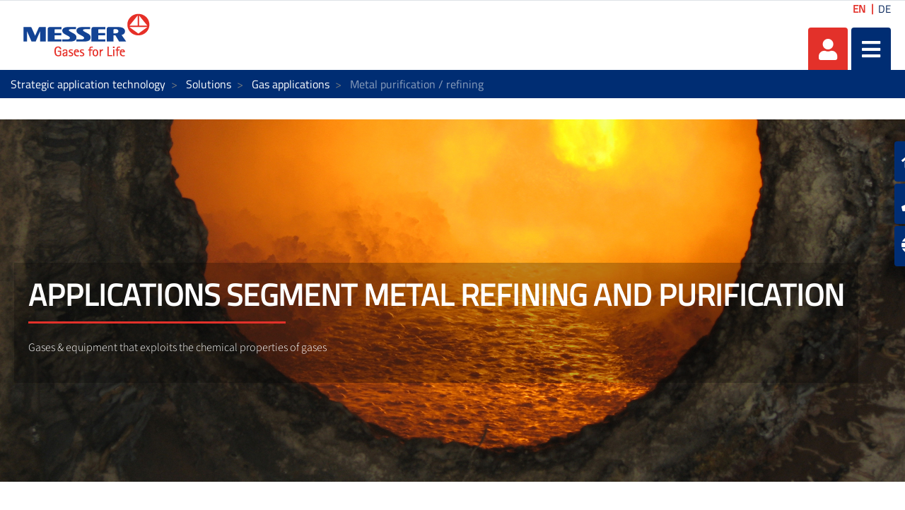

--- FILE ---
content_type: text/javascript
request_url: https://www.messer.sk/combo?browserId=other&minifierType=js&languageId=en_US&b=7110&t=1768706269472&/o/frontend-js-web/aui/widget-position-align/widget-position-align.js&/o/frontend-js-web/aui/widget-position-constrain/widget-position-constrain.js&/o/frontend-js-web/aui/widget-position/widget-position.js&/o/frontend-js-web/aui/widget-stack/widget-stack.js&/o/frontend-js-web/aui/widget-stdmod/widget-stdmod.js&/o/frontend-js-web/aui/aui-aria/aui-aria.js&/o/frontend-js-web/aui/aui-io-plugin-deprecated/aui-io-plugin-deprecated.js&/o/frontend-js-web/aui/aui-io-request/aui-io-request.js&/o/frontend-js-web/aui/aui-loading-mask-deprecated/aui-loading-mask-deprecated.js&/o/frontend-js-web/aui/aui-overlay-base-deprecated/aui-overlay-base-deprecated.js&/o/frontend-js-web/aui/aui-overlay-context-deprecated/aui-overlay-context-deprecated.js&/o/frontend-js-web/aui/aui-overlay-manager-deprecated/aui-overlay-manager-deprecated.js&/o/frontend-js-web/aui/aui-overlay-mask-deprecated/aui-overlay-mask-deprecated.js&/o/frontend-js-web/aui/aui-parse-content/aui-parse-content.js&/o/frontend-js-web/liferay/layout_exporter.js&/o/frontend-js-web/liferay/session.js&/o/frontend-js-web/liferay/deprecated.js
body_size: 220224
content:
YUI.add('widget-position-align', function (Y, NAME) {

/**
Provides extended/advanced XY positioning support for Widgets, through an
extension.

It builds on top of the `widget-position` module, to provide alignment and
centering support. Future releases aim to add constrained and fixed positioning
support.

@module widget-position-align
**/
var Lang = Y.Lang,

    ALIGN        = 'align',
    ALIGN_ON     = 'alignOn',

    VISIBLE      = 'visible',
    BOUNDING_BOX = 'boundingBox',

    OFFSET_WIDTH    = 'offsetWidth',
    OFFSET_HEIGHT   = 'offsetHeight',
    REGION          = 'region',
    VIEWPORT_REGION = 'viewportRegion';

/**
Widget extension, which can be used to add extended XY positioning support to
the base Widget class, through the `Base.create` method.

**Note:** This extension requires that the `WidgetPosition` extension be added
to the Widget (before `WidgetPositionAlign`, if part of the same extension list
passed to `Base.build`).

@class WidgetPositionAlign
@param {Object} config User configuration object.
@constructor
**/
function PositionAlign (config) {}

PositionAlign.ATTRS = {

    /**
    The alignment configuration for this widget.

    The `align` attribute is used to align a reference point on the widget, with
    the reference point on another `Node`, or the viewport. The object which
    `align` expects has the following properties:

      * __`node`__: The `Node` to which the widget is to be aligned. If set to
        `null`, or not provided, the widget is aligned to the viewport.

      * __`points`__: A two element Array, defining the two points on the widget
        and `Node`/viewport which are to be aligned. The first element is the
        point on the widget, and the second element is the point on the
        `Node`/viewport. Supported alignment points are defined as static
        properties on `WidgetPositionAlign`.

    @example Aligns the top-right corner of the widget with the top-left corner
    of the viewport:

        myWidget.set('align', {
            points: [Y.WidgetPositionAlign.TR, Y.WidgetPositionAlign.TL]
        });

    @attribute align
    @type Object
    @default null
    **/
    align: {
        value: null
    },

    /**
    A convenience Attribute, which can be used as a shortcut for the `align`
    Attribute.

    If set to `true`, the widget is centered in the viewport. If set to a `Node`
    reference or valid selector String, the widget will be centered within the
    `Node`. If set to `false`, no center positioning is applied.

    @attribute centered
    @type Boolean|Node
    @default false
    **/
    centered: {
        setter : '_setAlignCenter',
        lazyAdd:false,
        value  :false
    },

    /**
    An Array of Objects corresponding to the `Node`s and events that will cause
    the alignment of this widget to be synced to the DOM.

    The `alignOn` Attribute is expected to be an Array of Objects with the
    following properties:

      * __`eventName`__: The String event name to listen for.

      * __`node`__: The optional `Node` that will fire the event, it can be a
        `Node` reference or a selector String. This will default to the widget's
        `boundingBox`.

    @example Sync this widget's alignment on window resize:

        myWidget.set('alignOn', [
            {
                node     : Y.one('win'),
                eventName: 'resize'
            }
        ]);

    @attribute alignOn
    @type Array
    @default []
    **/
    alignOn: {
        value    : [],
        validator: Y.Lang.isArray
    }
};

/**
Constant used to specify the top-left corner for alignment

@property TL
@type String
@value 'tl'
@static
**/
PositionAlign.TL = 'tl';

/**
Constant used to specify the top-right corner for alignment

@property TR
@type String
@value 'tr'
@static
**/
PositionAlign.TR = 'tr';

/**
Constant used to specify the bottom-left corner for alignment

@property BL
@type String
@value 'bl'
@static
**/
PositionAlign.BL = 'bl';

/**
Constant used to specify the bottom-right corner for alignment

@property BR
@type String
@value 'br'
@static
**/
PositionAlign.BR = 'br';

/**
Constant used to specify the top edge-center point for alignment

@property TC
@type String
@value 'tc'
@static
**/
PositionAlign.TC = 'tc';

/**
Constant used to specify the right edge, center point for alignment

@property RC
@type String
@value 'rc'
@static
**/
PositionAlign.RC = 'rc';

/**
Constant used to specify the bottom edge, center point for alignment

@property BC
@type String
@value 'bc'
@static
**/
PositionAlign.BC = 'bc';

/**
Constant used to specify the left edge, center point for alignment

@property LC
@type String
@value 'lc'
@static
**/
PositionAlign.LC = 'lc';

/**
Constant used to specify the center of widget/node/viewport for alignment

@property CC
@type String
@value 'cc'
@static
*/
PositionAlign.CC = 'cc';

PositionAlign.prototype = {
    // -- Protected Properties -------------------------------------------------


    initializer : function() {
        if (!this._posNode) {
            Y.error('WidgetPosition needs to be added to the Widget, ' +
                'before WidgetPositionAlign is added');
        }

        Y.after(this._bindUIPosAlign, this, 'bindUI');
        Y.after(this._syncUIPosAlign, this, 'syncUI');
    },

    /**
    Holds the alignment-syncing event handles.

    @property _posAlignUIHandles
    @type Array
    @default null
    @protected
    **/
    _posAlignUIHandles: null,

    // -- Lifecycle Methods ----------------------------------------------------

    destructor: function () {
        this._detachPosAlignUIHandles();
    },

    /**
    Bind event listeners responsible for updating the UI state in response to
    the widget's position-align related state changes.

    This method is invoked after `bindUI` has been invoked for the `Widget`
    class using the AOP infrastructure.

    @method _bindUIPosAlign
    @protected
    **/
    _bindUIPosAlign: function () {
        this.after('alignChange', this._afterAlignChange);
        this.after('alignOnChange', this._afterAlignOnChange);
        this.after('visibleChange', this._syncUIPosAlign);
    },

    /**
    Synchronizes the current `align` Attribute value to the DOM.

    This method is invoked after `syncUI` has been invoked for the `Widget`
    class using the AOP infrastructure.

    @method _syncUIPosAlign
    @protected
    **/
    _syncUIPosAlign: function () {
        var align = this.get(ALIGN);

        this._uiSetVisiblePosAlign(this.get(VISIBLE));

        if (align) {
            this._uiSetAlign(align.node, align.points);
        }
    },

    // -- Public Methods -------------------------------------------------------

    /**
    Aligns this widget to the provided `Node` (or viewport) using the provided
    points. This method can be invoked with no arguments which will cause the
    widget's current `align` Attribute value to be synced to the DOM.

    @example Aligning to the top-left corner of the `<body>`:

        myWidget.align('body',
            [Y.WidgetPositionAlign.TL, Y.WidgetPositionAlign.TR]);

    @method align
    @param {Node|String|null} [node] A reference (or selector String) for the
      `Node` which with the widget is to be aligned. If null is passed in, the
      widget will be aligned with the viewport.
    @param {Array[2]} [points] A two item array specifying the points on the
      widget and `Node`/viewport which will to be aligned. The first entry is
      the point on the widget, and the second entry is the point on the
      `Node`/viewport. Valid point references are defined as static constants on
      the `WidgetPositionAlign` extension.
    @chainable
    **/
    align: function (node, points) {
        if (arguments.length) {
            // Set the `align` Attribute.
            this.set(ALIGN, {
                node  : node,
                points: points
            });
        } else {
            // Sync the current `align` Attribute value to the DOM.
            this._syncUIPosAlign();
        }

        return this;
    },

    /**
    Centers the widget in the viewport, or if a `Node` is passed in, it will
    be centered to that `Node`.

    @method centered
    @param {Node|String} [node] A `Node` reference or selector String defining
      the `Node` which the widget should be centered. If a `Node` is not  passed
      in, then the widget will be centered to the viewport.
    @chainable
    **/
    centered: function (node) {
        return this.align(node, [PositionAlign.CC, PositionAlign.CC]);
    },

    // -- Protected Methods ----------------------------------------------------

    /**
    Returns coordinates realative to the passed `Node` alignment.

    @method _getAlignToXY
    @param {Node} 'Node' The node to align to.
    @param {Array} [point] The node alignment points.
    @param {Number} 'Node' x coordinate.
    @param {Number} 'Node' y coordinate.
    @return {Array} the coordinates.
    @private
    **/
    _getAlignToXY: function (node, point, x, y) {
        var xy;

        switch (point) {
        case PositionAlign.TL:
            xy = [x, y];
            break;

        case PositionAlign.TR:
            xy = [
                x - node.get(OFFSET_WIDTH),
                y
            ];
            break;

        case PositionAlign.BL:
            xy = [
                x,
                y - node.get(OFFSET_HEIGHT)
            ];
            break;

        case PositionAlign.BR:
            xy = [
                x - node.get(OFFSET_WIDTH),
                y - node.get(OFFSET_HEIGHT)
            ];
            break;

        case PositionAlign.TC:
            xy = [
                x - (node.get(OFFSET_WIDTH) / 2),
                y
            ];
            break;

        case PositionAlign.BC:
            xy = [
                x - (node.get(OFFSET_WIDTH) / 2),
                y - node.get(OFFSET_HEIGHT)
            ];
            break;

        case PositionAlign.LC:
            xy = [
                x,
                y - (node.get(OFFSET_HEIGHT) / 2)
            ];
            break;

        case PositionAlign.RC:
            xy = [
                x - node.get(OFFSET_WIDTH),
                y - (node.get(OFFSET_HEIGHT) / 2)
            ];
            break;

        case PositionAlign.CC:
            xy = [
                x - (node.get(OFFSET_WIDTH) / 2),
                y - (node.get(OFFSET_HEIGHT) / 2)
            ];
            break;

        default:
            break;

        }

        return xy;
    },

    /**
    Returns `Widget` alignment coordinates realative to the given `Node`.

    @method _getAlignedXY
    @param {Node|String|null} [node] The node to align to, or null to indicate
      the viewport.
    @param {Array} points The alignment points.
    @return {Array} the coordinates.
    @protected
    **/
    _getAlignedXY: function (node, points) {
        if ( ! Lang.isArray(points) || points.length !== 2) {
            Y.error('align: Invalid Points Arguments');
            return;
        }

        var nodeRegion = this._getRegion(node), nodePoint, xy;

        if ( ! nodeRegion) {
            // No-op, nothing to align to.
            return;
        }

        nodePoint   = points[1];

        // TODO: Optimize KWeight - Would lookup table help?
        switch (nodePoint) {
        case PositionAlign.TL:
            xy = [nodeRegion.left, nodeRegion.top];
            break;

        case PositionAlign.TR:
            xy = [nodeRegion.right, nodeRegion.top];
            break;

        case PositionAlign.BL:
            xy = [nodeRegion.left, nodeRegion.bottom];
            break;

        case PositionAlign.BR:
            xy = [nodeRegion.right, nodeRegion.bottom];
            break;

        case PositionAlign.TC:
            xy = [
                nodeRegion.left + Math.floor(nodeRegion.width / 2),
                nodeRegion.top
            ];
            break;

        case PositionAlign.BC:
            xy = [
                nodeRegion.left + Math.floor(nodeRegion.width / 2),
                nodeRegion.bottom
            ];
            break;

        case PositionAlign.LC:
            xy = [
                nodeRegion.left,
                nodeRegion.top + Math.floor(nodeRegion.height / 2)
            ];
            break;

        case PositionAlign.RC:
            xy = [
                nodeRegion.right,
                nodeRegion.top + Math.floor(nodeRegion.height / 2)
            ];
            break;

        case PositionAlign.CC:
            xy = [
                nodeRegion.left + Math.floor(nodeRegion.width / 2),
                nodeRegion.top + Math.floor(nodeRegion.height / 2)
            ];
            break;

        default:
            break;

        }

        return this._getAlignToXY(this._posNode, points[0], xy[0], xy[1]);
    },

    /**
    Default setter for `center` Attribute changes. Sets up the appropriate
    value, and passes it through the to the align attribute.

    @method _setAlignCenter
    @param {Boolean|Node} val The Attribute value being set.
    @return {Boolean|Node} the value passed in.
    @protected
    **/
    _setAlignCenter: function (val) {
        if (val) {
            this.set(ALIGN, {
                node  : val === true ? null : val,
                points: [PositionAlign.CC, PositionAlign.CC]
            });
        }

        return val;
    },

    /**
    Updates the UI to reflect the `align` value passed in.

    **Note:** See the `align` Attribute documentation, for the Object structure
    expected.

    @method _uiSetAlign
    @param {Node|String|null} [node] The node to align to, or null to indicate
      the viewport.
    @param {Array} points The alignment points.
    @protected
    **/
    _uiSetAlign: function (node, points) {
        var xy = this._getAlignedXY(node, points);

        if (xy) {
            this._doAlign(xy);
        }
    },

    /**
    Attaches or detaches alignment-syncing event handlers based on the widget's
    `visible` Attribute state.

    @method _uiSetVisiblePosAlign
    @param {Boolean} visible The current value of the widget's `visible`
      Attribute.
    @protected
    **/
    _uiSetVisiblePosAlign: function (visible) {
        if (visible) {
            this._attachPosAlignUIHandles();
        } else {
            this._detachPosAlignUIHandles();
        }
    },

    /**
    Attaches the alignment-syncing event handlers.

    @method _attachPosAlignUIHandles
    @protected
    **/
    _attachPosAlignUIHandles: function () {
        if (this._posAlignUIHandles) {
            // No-op if we have already setup the event handlers.
            return;
        }

        var bb        = this.get(BOUNDING_BOX),
            syncAlign = Y.bind(this._syncUIPosAlign, this),
            handles   = [];

        Y.Array.each(this.get(ALIGN_ON), function (o) {
            var event = o.eventName,
                node  = Y.one(o.node) || bb;

            if (event) {
                handles.push(node.on(event, syncAlign));
            }
        });

        this._posAlignUIHandles = handles;
    },

    /**
    Detaches the alignment-syncing event handlers.

    @method _detachPosAlignUIHandles
    @protected
    **/
    _detachPosAlignUIHandles: function () {
        var handles = this._posAlignUIHandles;
        if (handles) {
            new Y.EventHandle(handles).detach();
            this._posAlignUIHandles = null;
        }
    },

    // -- Private Methods ------------------------------------------------------

    /**
    Helper method, used to align the given point on the widget, with the XY page
    coordinates provided.

    @method _doAlign
    @param {Array} xy XY page coordinates to align to.
    @private
    **/
    _doAlign: function(xy) {
        if (xy) {
            this.move(xy);
        }
    },

    /**
    Returns the region of the passed-in `Node`, or the viewport region if
    calling with passing in a `Node`.

    @method _getRegion
    @param {Node} [node] The node to get the region of.
    @return {Object} The node's region.
    @private
    **/
    _getRegion: function (node) {
        var nodeRegion;

        if ( ! node) {
            nodeRegion = this._posNode.get(VIEWPORT_REGION);
        } else {
            node = Y.Node.one(node);
            if (node) {
                nodeRegion = node.get(REGION);
            }
        }

        return nodeRegion;
    },

    // -- Protected Event Handlers ---------------------------------------------

    /**
    Handles `alignChange` events by updating the UI in response to `align`
    Attribute changes.

    @method _afterAlignChange
    @param {EventFacade} e
    @protected
    **/
    _afterAlignChange: function (e) {
        var align = e.newVal;
        if (align) {
            this._uiSetAlign(align.node, align.points);
        }
    },

    /**
    Handles `alignOnChange` events by updating the alignment-syncing event
    handlers.

    @method _afterAlignOnChange
    @param {EventFacade} e
    @protected
    **/
    _afterAlignOnChange: function(e) {
        this._detachPosAlignUIHandles();

        if (this.get(VISIBLE)) {
            this._attachPosAlignUIHandles();
        }
    }
};

Y.WidgetPositionAlign = PositionAlign;


}, 'patched-v3.18.1', {"requires": ["widget-position"]});

YUI.add('widget-position-constrain', function (Y, NAME) {

/**
 * Provides constrained xy positioning support for Widgets, through an extension.
 *
 * It builds on top of the widget-position module, to provide constrained positioning support.
 *
 * @module widget-position-constrain
 */
var CONSTRAIN = "constrain",
    CONSTRAIN_XYCHANGE = "constrain|xyChange",
    CONSTRAIN_CHANGE = "constrainChange",

    PREVENT_OVERLAP = "preventOverlap",
    ALIGN = "align",

    EMPTY_STR = "",

    BINDUI = "bindUI",

    XY = "xy",
    X_COORD = "x",
    Y_COORD = "y",

    Node = Y.Node,

    VIEWPORT_REGION = "viewportRegion",
    REGION = "region",

    PREVENT_OVERLAP_MAP;

/**
 * A widget extension, which can be used to add constrained xy positioning support to the base Widget class,
 * through the <a href="Base.html#method_build">Base.build</a> method. This extension requires that
 * the WidgetPosition extension be added to the Widget (before WidgetPositionConstrain, if part of the same
 * extension list passed to Base.build).
 *
 * @class WidgetPositionConstrain
 * @param {Object} User configuration object
 */
function PositionConstrain(config) {}

/**
 * Static property used to define the default attribute
 * configuration introduced by WidgetPositionConstrain.
 *
 * @property ATTRS
 * @type Object
 * @static
 */
PositionConstrain.ATTRS = {

    /**
     * @attribute constrain
     * @type boolean | Node
     * @default null
     * @description The node to constrain the widget's bounding box to, when setting xy. Can also be
     * set to true, to constrain to the viewport.
     */
    constrain : {
        value: null,
        setter: "_setConstrain"
    },

    /**
     * @attribute preventOverlap
     * @type boolean
     * @description If set to true, and WidgetPositionAlign is also added to the Widget,
     * constrained positioning will attempt to prevent the widget's bounding box from overlapping
     * the element to which it has been aligned, by flipping the orientation of the alignment
     * for corner based alignments
     */
    preventOverlap : {
        value:false
    }
};

/**
 * @property _PREVENT_OVERLAP
 * @static
 * @protected
 * @type Object
 * @description The set of positions for which to prevent
 * overlap.
 */
PREVENT_OVERLAP_MAP = PositionConstrain._PREVENT_OVERLAP = {
    x: {
        "tltr": 1,
        "blbr": 1,
        "brbl": 1,
        "trtl": 1
    },
    y : {
        "trbr": 1,
        "tlbl": 1,
        "bltl": 1,
        "brtr": 1
    }
};

PositionConstrain.prototype = {

    initializer : function() {
        if (!this._posNode) {
            Y.error("WidgetPosition needs to be added to the Widget, before WidgetPositionConstrain is added");
        }
        Y.after(this._bindUIPosConstrained, this, BINDUI);
    },

    /**
     * Calculates the constrained positions for the XY positions provided, using
     * the provided node argument is passed in. If no node value is passed in, the value of
     * the "constrain" attribute is used.
     *
     * @method getConstrainedXY
     * @param {Array} xy The xy values to constrain
     * @param {Node | boolean} node Optional. The node to constrain to, or true for the viewport
     * @return {Array} The constrained xy values
     */
    getConstrainedXY : function(xy, node) {
        node = node || this.get(CONSTRAIN);

        var constrainingRegion = this._getRegion((node === true) ? null : node),
            nodeRegion = this._posNode.get(REGION);

        return [
            this._constrain(xy[0], X_COORD, nodeRegion, constrainingRegion),
            this._constrain(xy[1], Y_COORD, nodeRegion, constrainingRegion)
        ];
    },

    /**
     * Constrains the widget's bounding box to a node (or the viewport). If xy or node are not
     * passed in, the current position and the value of "constrain" will be used respectively.
     *
     * The widget's position will be changed to the constrained position.
     *
     * @method constrain
     * @param {Array} xy Optional. The xy values to constrain
     * @param {Node | boolean} node Optional. The node to constrain to, or true for the viewport
     */
    constrain : function(xy, node) {
        var currentXY,
            constrainedXY,
            constraint = node || this.get(CONSTRAIN);

        if (constraint) {
            currentXY = xy || this.get(XY);
            constrainedXY = this.getConstrainedXY(currentXY, constraint);

            if (constrainedXY[0] !== currentXY[0] || constrainedXY[1] !== currentXY[1]) {
                this.set(XY, constrainedXY, { constrained:true });
            }
        }
    },

    /**
     * The setter implementation for the "constrain" attribute.
     *
     * @method _setConstrain
     * @protected
     * @param {Node | boolean} val The attribute value
     */
    _setConstrain : function(val) {
        return (val === true) ? val : Node.one(val);
    },

    /**
     * The method which performs the actual constrain calculations for a given axis ("x" or "y") based
     * on the regions provided.
     *
     * @method _constrain
     * @protected
     *
     * @param {Number} val The value to constrain
     * @param {String} axis The axis to use for constrainment
     * @param {Region} nodeRegion The region of the node to constrain
     * @param {Region} constrainingRegion The region of the node (or viewport) to constrain to
     *
     * @return {Number} The constrained value
     */
    _constrain: function(val, axis, nodeRegion, constrainingRegion) {
        if (constrainingRegion) {

            if (this.get(PREVENT_OVERLAP)) {
                val = this._preventOverlap(val, axis, nodeRegion, constrainingRegion);
            }

            var x = (axis == X_COORD),

                regionSize    = (x) ? constrainingRegion.width : constrainingRegion.height,
                nodeSize      = (x) ? nodeRegion.width : nodeRegion.height,
                minConstraint = (x) ? constrainingRegion.left : constrainingRegion.top,
                maxConstraint = (x) ? constrainingRegion.right - nodeSize : constrainingRegion.bottom - nodeSize;

            if (val < minConstraint || val > maxConstraint) {
                if (nodeSize < regionSize) {
                    if (val < minConstraint) {
                        val = minConstraint;
                    } else if (val > maxConstraint) {
                        val = maxConstraint;
                    }
                } else {
                    val = minConstraint;
                }
            }
        }

        return val;
    },

    /**
     * The method which performs the preventOverlap calculations for a given axis ("x" or "y") based
     * on the value and regions provided.
     *
     * @method _preventOverlap
     * @protected
     *
     * @param {Number} val The value being constrain
     * @param {String} axis The axis to being constrained
     * @param {Region} nodeRegion The region of the node being constrained
     * @param {Region} constrainingRegion The region of the node (or viewport) we need to constrain to
     *
     * @return {Number} The constrained value
     */
    _preventOverlap : function(val, axis, nodeRegion, constrainingRegion) {

        var align = this.get(ALIGN),
            x = (axis === X_COORD),
            nodeSize,
            alignRegion,
            nearEdge,
            farEdge,
            spaceOnNearSide,
            spaceOnFarSide;

        if (align && align.points && PREVENT_OVERLAP_MAP[axis][align.points.join(EMPTY_STR)]) {

            alignRegion = this._getRegion(align.node);

            if (alignRegion) {
                nodeSize        = (x) ? nodeRegion.width : nodeRegion.height;
                nearEdge        = (x) ? alignRegion.left : alignRegion.top;
                farEdge         = (x) ? alignRegion.right : alignRegion.bottom;
                spaceOnNearSide = (x) ? alignRegion.left - constrainingRegion.left : alignRegion.top - constrainingRegion.top;
                spaceOnFarSide  = (x) ? constrainingRegion.right - alignRegion.right : constrainingRegion.bottom - alignRegion.bottom;
            }

            if (val > nearEdge) {
                if (spaceOnFarSide < nodeSize && spaceOnNearSide > nodeSize) {
                    val = nearEdge - nodeSize;
                }
            } else {
                if (spaceOnNearSide < nodeSize && spaceOnFarSide > nodeSize) {
                    val = farEdge;
                }
            }
        }

        return val;
    },

    /**
     * Binds event listeners responsible for updating the UI state in response to
     * Widget constrained positioning related state changes.
     * <p>
     * This method is invoked after bindUI is invoked for the Widget class
     * using YUI's aop infrastructure.
     * </p>
     *
     * @method _bindUIPosConstrained
     * @protected
     */
    _bindUIPosConstrained : function() {
        this.after(CONSTRAIN_CHANGE, this._afterConstrainChange);
        this._enableConstraints(this.get(CONSTRAIN));
    },

    /**
     * After change listener for the "constrain" attribute, responsible
     * for updating the UI, in response to attribute changes.
     *
     * @method _afterConstrainChange
     * @protected
     * @param {EventFacade} e The event facade
     */
    _afterConstrainChange : function(e) {
        this._enableConstraints(e.newVal);
    },

    /**
     * Updates the UI if enabling constraints, and sets up the xyChange event listeners
     * to constrain whenever the widget is moved. Disabling constraints removes the listeners.
     *
     * @method _enableConstraints
     * @private
     * @param {boolean} enable Enable or disable constraints
     */
    _enableConstraints : function(enable) {
        if (enable) {
            this.constrain();
            this._cxyHandle = this._cxyHandle || this.on(CONSTRAIN_XYCHANGE, this._constrainOnXYChange);
        } else if (this._cxyHandle) {
            this._cxyHandle.detach();
            this._cxyHandle = null;
        }
    },

    /**
     * The on change listener for the "xy" attribute. Modifies the event facade's
     * newVal property with the constrained XY value.
     *
     * @method _constrainOnXYChange
     * @protected
     * @param {EventFacade} e The event facade for the attribute change
     */
    _constrainOnXYChange : function(e) {
        if (!e.constrained) {
            e.newVal = this.getConstrainedXY(e.newVal);
        }
    },

    /**
     * Utility method to normalize region retrieval from a node instance,
     * or the viewport, if no node is provided.
     *
     * @method _getRegion
     * @private
     * @param {Node} node Optional.
     */
    _getRegion : function(node) {
        var region;
        if (!node) {
            region = this._posNode.get(VIEWPORT_REGION);
        } else {
            node = Node.one(node);
            if (node) {
                region = node.get(REGION);
            }
        }
        return region;
    }
};

Y.WidgetPositionConstrain = PositionConstrain;


}, 'patched-v3.18.1', {"requires": ["widget-position"]});

YUI.add('widget-position', function (Y, NAME) {

/**
 * Provides basic XY positioning support for Widgets, though an extension
 *
 * @module widget-position
 */
    var Lang = Y.Lang,
        Widget = Y.Widget,

        XY_COORD = "xy",

        POSITION = "position",
        POSITIONED = "positioned",
        BOUNDING_BOX = "boundingBox",
        RELATIVE = "relative",

        RENDERUI = "renderUI",
        BINDUI = "bindUI",
        SYNCUI = "syncUI",

        UI = Widget.UI_SRC,

        XYChange = "xyChange";

    /**
     * Widget extension, which can be used to add positioning support to the base Widget class,
     * through the <a href="Base.html#method_build">Base.build</a> method.
     *
     * @class WidgetPosition
     * @param {Object} config User configuration object
     */
    function Position(config) {
    }

    /**
     * Static property used to define the default attribute
     * configuration introduced by WidgetPosition.
     *
     * @property ATTRS
     * @static
     * @type Object
     */
    Position.ATTRS = {

        /**
         * @attribute x
         * @type number
         * @default 0
         *
         * @description Page X co-ordinate for the widget. This attribute acts as a facade for the
         * xy attribute. Changes in position can be monitored by listening for xyChange events.
         */
        x: {
            setter: function(val) {
                this._setX(val);
            },
            getter: function() {
                return this._getX();
            },
            lazyAdd:false
        },

        /**
         * @attribute y
         * @type number
         * @default 0
         *
         * @description Page Y co-ordinate for the widget. This attribute acts as a facade for the
         * xy attribute. Changes in position can be monitored by listening for xyChange events.
         */
        y: {
            setter: function(val) {
                this._setY(val);
            },
            getter: function() {
                return this._getY();
            },
            lazyAdd: false
        },

        /**
         * @attribute xy
         * @type Array
         * @default [0,0]
         *
         * @description Page XY co-ordinate pair for the widget.
         */
        xy: {
            value:[0,0],
            validator: function(val) {
                return this._validateXY(val);
            }
        }
    };

    /**
     * Default class used to mark the boundingBox of a positioned widget.
     *
     * @property POSITIONED_CLASS_NAME
     * @type String
     * @default "yui-widget-positioned"
     * @static
     */
    Position.POSITIONED_CLASS_NAME = Widget.getClassName(POSITIONED);

    Position.prototype = {

        initializer : function() {
            this._posNode = this.get(BOUNDING_BOX);

            // WIDGET METHOD OVERLAP
            Y.after(this._renderUIPosition, this, RENDERUI);
            Y.after(this._syncUIPosition, this, SYNCUI);
            Y.after(this._bindUIPosition, this, BINDUI);
        },

        /**
         * Creates/Initializes the DOM to support xy page positioning.
         * <p>
         * This method in invoked after renderUI is invoked for the Widget class
         * using YUI's aop infrastructure.
         * </p>
         * @method _renderUIPosition
         * @protected
         */
        _renderUIPosition : function() {
            this._posNode.addClass(Position.POSITIONED_CLASS_NAME);
        },

        /**
         * Synchronizes the UI to match the Widgets xy page position state.
         * <p>
         * This method in invoked after syncUI is invoked for the Widget class
         * using YUI's aop infrastructure.
         * </p>
         * @method _syncUIPosition
         * @protected
         */
        _syncUIPosition : function() {
            var posNode = this._posNode;
            if (posNode.getStyle(POSITION) === RELATIVE) {
                this.syncXY();
            }
            this._uiSetXY(this.get(XY_COORD));
        },

        /**
         * Binds event listeners responsible for updating the UI state in response to
         * Widget position related state changes.
         * <p>
         * This method in invoked after bindUI is invoked for the Widget class
         * using YUI's aop infrastructure.
         * </p>
         * @method _bindUIPosition
         * @protected
         */
        _bindUIPosition :function() {
            this.after(XYChange, this._afterXYChange);
        },

        /**
         * Moves the Widget to the specified page xy co-ordinate position.
         *
         * @method move
         *
         * @param {Number|Number[]} x The new x position or [x, y] values passed
         * as an array to support simple pass through of Node.getXY results
         * @param {Number} [y] The new y position
         */
        move: function () {
            var args = arguments,
                coord = (Lang.isArray(args[0])) ? args[0] : [args[0], args[1]];
                this.set(XY_COORD, coord);
        },

        /**
         * Synchronizes the Panel's "xy", "x", and "y" properties with the
         * Widget's position in the DOM.
         *
         * @method syncXY
         */
        syncXY : function () {
            this.set(XY_COORD, this._posNode.getXY(), {src: UI});
        },

        /**
         * Default validator for the XY attribute
         *
         * @method _validateXY
         * @protected
         * @param {Array} val The XY page co-ordinate value which is being set.
         * @return {boolean} true if valid, false if not.
         */
        _validateXY : function(val) {
            return (Lang.isArray(val) && Lang.isNumber(val[0]) && Lang.isNumber(val[1]));
        },

        /**
         * Default setter for the X attribute. The setter passes the X value through
         * to the XY attribute, which is the sole store for the XY state.
         *
         * @method _setX
         * @protected
         * @param {Number} val The X page co-ordinate value
         */
        _setX : function(val) {
            this.set(XY_COORD, [val, this.get(XY_COORD)[1]]);
        },

        /**
         * Default setter for the Y attribute. The setter passes the Y value through
         * to the XY attribute, which is the sole store for the XY state.
         *
         * @method _setY
         * @protected
         * @param {Number} val The Y page co-ordinate value
         */
        _setY : function(val) {
            this.set(XY_COORD, [this.get(XY_COORD)[0], val]);
        },

        /**
         * Default getter for the X attribute. The value is retrieved from
         * the XY attribute, which is the sole store for the XY state.
         *
         * @method _getX
         * @protected
         * @return {Number} The X page co-ordinate value
         */
        _getX : function() {
            return this.get(XY_COORD)[0];
        },

        /**
         * Default getter for the Y attribute. The value is retrieved from
         * the XY attribute, which is the sole store for the XY state.
         *
         * @method _getY
         * @protected
         * @return {Number} The Y page co-ordinate value
         */
        _getY : function() {
            return this.get(XY_COORD)[1];
        },

        /**
         * Default attribute change listener for the xy attribute, responsible
         * for updating the UI, in response to attribute changes.
         *
         * @method _afterXYChange
         * @protected
         * @param {EventFacade} e The event facade for the attribute change
         */
        _afterXYChange : function(e) {
            if (e.src != UI) {
                this._uiSetXY(e.newVal);
            }
        },

        /**
         * Updates the UI to reflect the XY page co-ordinates passed in.
         *
         * @method _uiSetXY
         * @protected
         * @param {String} val The XY page co-ordinates value to be reflected in the UI
         */
        _uiSetXY : function(val) {
            this._posNode.setXY(val);
        }
    };

    Y.WidgetPosition = Position;


}, 'patched-v3.18.1', {"requires": ["base-build", "node-screen", "widget"]});

YUI.add('widget-stack', function (Y, NAME) {

/**
 * Provides stackable (z-index) support for Widgets through an extension.
 *
 * @module widget-stack
 */
    var L = Y.Lang,
        UA = Y.UA,
        Node = Y.Node,
        Widget = Y.Widget,

        ZINDEX = "zIndex",
        SHIM = "shim",
        VISIBLE = "visible",

        BOUNDING_BOX = "boundingBox",

        RENDER_UI = "renderUI",
        BIND_UI = "bindUI",
        SYNC_UI = "syncUI",

        OFFSET_WIDTH = "offsetWidth",
        OFFSET_HEIGHT = "offsetHeight",
        PARENT_NODE = "parentNode",
        FIRST_CHILD = "firstChild",
        OWNER_DOCUMENT = "ownerDocument",

        WIDTH = "width",
        HEIGHT = "height",
        PX = "px",

        // HANDLE KEYS
        SHIM_DEFERRED = "shimdeferred",
        SHIM_RESIZE = "shimresize",

        // Events
        VisibleChange = "visibleChange",
        WidthChange = "widthChange",
        HeightChange = "heightChange",
        ShimChange = "shimChange",
        ZIndexChange = "zIndexChange",
        ContentUpdate = "contentUpdate",

        // CSS
        STACKED = "stacked";

    /**
     * Widget extension, which can be used to add stackable (z-index) support to the
     * base Widget class along with a shimming solution, through the
     * <a href="Base.html#method_build">Base.build</a> method.
     *
     * @class WidgetStack
     * @param {Object} User configuration object
     */
    function Stack(config) {}

    // Static Properties
    /**
     * Static property used to define the default attribute
     * configuration introduced by WidgetStack.
     *
     * @property ATTRS
     * @type Object
     * @static
     */
    Stack.ATTRS = {
        /**
         * @attribute shim
         * @type boolean
         * @default false, for all browsers other than IE6, for which a shim is enabled by default.
         *
         * @description Boolean flag to indicate whether or not a shim should be added to the Widgets
         * boundingBox, to protect it from select box bleedthrough.
         */
        shim: {
            value: (UA.ie == 6)
        },

        /**
         * @attribute zIndex
         * @type number
         * @default 0
         * @description The z-index to apply to the Widgets boundingBox. Non-numerical values for
         * zIndex will be converted to 0
         */
        zIndex: {
            value : 0,
            setter: '_setZIndex'
        }
    };

    /**
     * The HTML parsing rules for the WidgetStack class.
     *
     * @property HTML_PARSER
     * @static
     * @type Object
     */
    Stack.HTML_PARSER = {
        zIndex: function (srcNode) {
            return this._parseZIndex(srcNode);
        }
    };

    /**
     * Default class used to mark the shim element
     *
     * @property SHIM_CLASS_NAME
     * @type String
     * @static
     * @default "yui3-widget-shim"
     */
    Stack.SHIM_CLASS_NAME = Widget.getClassName(SHIM);

    /**
     * Default class used to mark the boundingBox of a stacked widget.
     *
     * @property STACKED_CLASS_NAME
     * @type String
     * @static
     * @default "yui3-widget-stacked"
     */
    Stack.STACKED_CLASS_NAME = Widget.getClassName(STACKED);

    /**
     * Default markup template used to generate the shim element.
     *
     * @property SHIM_TEMPLATE
     * @type String
     * @static
     */
    Stack.SHIM_TEMPLATE = '<iframe class="' + Stack.SHIM_CLASS_NAME + '" frameborder="0" title="Widget Stacking Shim" src="javascript:false" tabindex="-1" role="presentation"></iframe>';

    Stack.prototype = {

        initializer : function() {
            this._stackNode = this.get(BOUNDING_BOX);
            this._stackHandles = {};

            // WIDGET METHOD OVERLAP
            Y.after(this._renderUIStack, this, RENDER_UI);
            Y.after(this._syncUIStack, this, SYNC_UI);
            Y.after(this._bindUIStack, this, BIND_UI);
        },

        /**
         * Synchronizes the UI to match the Widgets stack state. This method in
         * invoked after syncUI is invoked for the Widget class using YUI's aop infrastructure.
         *
         * @method _syncUIStack
         * @protected
         */
        _syncUIStack: function() {
            this._uiSetShim(this.get(SHIM));
            this._uiSetZIndex(this.get(ZINDEX));
        },

        /**
         * Binds event listeners responsible for updating the UI state in response to
         * Widget stack related state changes.
         * <p>
         * This method is invoked after bindUI is invoked for the Widget class
         * using YUI's aop infrastructure.
         * </p>
         * @method _bindUIStack
         * @protected
         */
        _bindUIStack: function() {
            this.after(ShimChange, this._afterShimChange);
            this.after(ZIndexChange, this._afterZIndexChange);
        },

        /**
         * Creates/Initializes the DOM to support stackability.
         * <p>
         * This method in invoked after renderUI is invoked for the Widget class
         * using YUI's aop infrastructure.
         * </p>
         * @method _renderUIStack
         * @protected
         */
        _renderUIStack: function() {
            this._stackNode.addClass(Stack.STACKED_CLASS_NAME);
        },

        /**
        Parses a `zIndex` attribute value from this widget's `srcNode`.

        @method _parseZIndex
        @param {Node} srcNode The node to parse a `zIndex` value from.
        @return {Mixed} The parsed `zIndex` value.
        @protected
        **/
        _parseZIndex: function (srcNode) {
            var zIndex;

            // Prefers how WebKit handles `z-index` which better matches the
            // spec:
            //
            // * http://www.w3.org/TR/CSS2/visuren.html#z-index
            // * https://bugs.webkit.org/show_bug.cgi?id=15562
            //
            // When a node isn't rendered in the document, and/or when a
            // node is not positioned, then it doesn't have a context to derive
            // a valid `z-index` value from.
            if (!srcNode.inDoc() || srcNode.getStyle('position') === 'static') {
                zIndex = 'auto';
            } else {
                // Uses `getComputedStyle()` because it has greater accuracy in
                // more browsers than `getStyle()` does for `z-index`.
                zIndex = srcNode.getComputedStyle('zIndex');
            }

            // This extension adds a stacking context to widgets, therefore a
            // `srcNode` witout a stacking context (i.e. "auto") will return
            // `null` from this DOM parser. This way the widget's default or
            // user provided value for `zIndex` will be used.
            return zIndex === 'auto' ? null : zIndex;
        },

        /**
         * Default setter for zIndex attribute changes. Normalizes zIndex values to
         * numbers, converting non-numerical values to 0.
         *
         * @method _setZIndex
         * @protected
         * @param {String | Number} zIndex
         * @return {Number} Normalized zIndex
         */
        _setZIndex: function(zIndex) {
            if (L.isString(zIndex)) {
                zIndex = parseInt(zIndex, 10);
            }
            if (!L.isNumber(zIndex)) {
                zIndex = 0;
            }
            return zIndex;
        },

        /**
         * Default attribute change listener for the shim attribute, responsible
         * for updating the UI, in response to attribute changes.
         *
         * @method _afterShimChange
         * @protected
         * @param {EventFacade} e The event facade for the attribute change
         */
        _afterShimChange : function(e) {
            this._uiSetShim(e.newVal);
        },

        /**
         * Default attribute change listener for the zIndex attribute, responsible
         * for updating the UI, in response to attribute changes.
         *
         * @method _afterZIndexChange
         * @protected
         * @param {EventFacade} e The event facade for the attribute change
         */
        _afterZIndexChange : function(e) {
            this._uiSetZIndex(e.newVal);
        },

        /**
         * Updates the UI to reflect the zIndex value passed in.
         *
         * @method _uiSetZIndex
         * @protected
         * @param {number} zIndex The zindex to be reflected in the UI
         */
        _uiSetZIndex: function (zIndex) {
            this._stackNode.setStyle(ZINDEX, zIndex);
        },

        /**
         * Updates the UI to enable/disable the shim. If the widget is not currently visible,
         * creation of the shim is deferred until it is made visible, for performance reasons.
         *
         * @method _uiSetShim
         * @protected
         * @param {boolean} enable If true, creates/renders the shim, if false, removes it.
         */
        _uiSetShim: function (enable) {
            if (enable) {
                // Lazy creation
                if (this.get(VISIBLE)) {
                    this._renderShim();
                } else {
                    this._renderShimDeferred();
                }

                // Eagerly attach resize handlers
                //
                // Required because of Event stack behavior, commit ref: cd8dddc
                // Should be revisted after Ticket #2531067 is resolved.
                if (UA.ie == 6) {
                    this._addShimResizeHandlers();
                }
            } else {
                this._destroyShim();
            }
        },

        /**
         * Sets up change handlers for the visible attribute, to defer shim creation/rendering
         * until the Widget is made visible.
         *
         * @method _renderShimDeferred
         * @private
         */
        _renderShimDeferred : function() {

            this._stackHandles[SHIM_DEFERRED] = this._stackHandles[SHIM_DEFERRED] || [];

            var handles = this._stackHandles[SHIM_DEFERRED],
                createBeforeVisible = function(e) {
                    if (e.newVal) {
                        this._renderShim();
                    }
                };

            handles.push(this.on(VisibleChange, createBeforeVisible));
            // Depending how how Ticket #2531067 is resolved, a reversal of
            // commit ref: cd8dddc could lead to a more elagent solution, with
            // the addition of this line here:
            //
            // handles.push(this.after(VisibleChange, this.sizeShim));
        },

        /**
         * Sets up event listeners to resize the shim when the size of the Widget changes.
         * <p>
         * NOTE: This method is only used for IE6 currently, since IE6 doesn't support a way to
         * resize the shim purely through CSS, when the Widget does not have an explicit width/height
         * set.
         * </p>
         * @method _addShimResizeHandlers
         * @private
         */
        _addShimResizeHandlers : function() {

            this._stackHandles[SHIM_RESIZE] = this._stackHandles[SHIM_RESIZE] || [];

            var sizeShim = this.sizeShim,
                handles = this._stackHandles[SHIM_RESIZE];

            handles.push(this.after(VisibleChange, sizeShim));
            handles.push(this.after(WidthChange, sizeShim));
            handles.push(this.after(HeightChange, sizeShim));
            handles.push(this.after(ContentUpdate, sizeShim));
        },

        /**
         * Detaches any handles stored for the provided key
         *
         * @method _detachStackHandles
         * @param String handleKey The key defining the group of handles which should be detached
         * @private
         */
        _detachStackHandles : function(handleKey) {
            var handles = this._stackHandles[handleKey],
                handle;

            if (handles && handles.length > 0) {
                while((handle = handles.pop())) {
                    handle.detach();
                }
            }
        },

        /**
         * Creates the shim element and adds it to the DOM
         *
         * @method _renderShim
         * @private
         */
        _renderShim : function() {
            var shimEl = this._shimNode,
                stackEl = this._stackNode;

            if (!shimEl) {
                shimEl = this._shimNode = this._getShimTemplate();
                stackEl.insertBefore(shimEl, stackEl.get(FIRST_CHILD));

                this._detachStackHandles(SHIM_DEFERRED);
                this.sizeShim();
            }
        },

        /**
         * Removes the shim from the DOM, and detaches any related event
         * listeners.
         *
         * @method _destroyShim
         * @private
         */
        _destroyShim : function() {
            if (this._shimNode) {
                this._shimNode.get(PARENT_NODE).removeChild(this._shimNode);
                this._shimNode = null;

                this._detachStackHandles(SHIM_DEFERRED);
                this._detachStackHandles(SHIM_RESIZE);
            }
        },

        /**
         * For IE6, synchronizes the size and position of iframe shim to that of
         * Widget bounding box which it is protecting. For all other browsers,
         * this method does not do anything.
         *
         * @method sizeShim
         */
        sizeShim: function () {
            var shim = this._shimNode,
                node = this._stackNode;

            if (shim && UA.ie === 6 && this.get(VISIBLE)) {
                shim.setStyle(WIDTH, node.get(OFFSET_WIDTH) + PX);
                shim.setStyle(HEIGHT, node.get(OFFSET_HEIGHT) + PX);
            }
        },

        /**
         * Creates a cloned shim node, using the SHIM_TEMPLATE html template, for use on a new instance.
         *
         * @method _getShimTemplate
         * @private
         * @return {Node} node A new shim Node instance.
         */
        _getShimTemplate : function() {
            return Node.create(Stack.SHIM_TEMPLATE, this._stackNode.get(OWNER_DOCUMENT));
        }
    };

    Y.WidgetStack = Stack;


}, 'patched-v3.18.1', {"requires": ["base-build", "widget"], "skinnable": true});

YUI.add('widget-stdmod', function (Y, NAME) {

/**
 * Provides standard module support for Widgets through an extension.
 *
 * @module widget-stdmod
 */
    var L = Y.Lang,
        Node = Y.Node,
        UA = Y.UA,
        Widget = Y.Widget,

        EMPTY = "",
        HD = "hd",
        BD = "bd",
        FT = "ft",
        HEADER = "header",
        BODY = "body",
        FOOTER = "footer",
        FILL_HEIGHT = "fillHeight",
        STDMOD = "stdmod",

        NODE_SUFFIX = "Node",
        CONTENT_SUFFIX = "Content",

        FIRST_CHILD = "firstChild",
        CHILD_NODES = "childNodes",
        OWNER_DOCUMENT = "ownerDocument",

        CONTENT_BOX = "contentBox",

        HEIGHT = "height",
        OFFSET_HEIGHT = "offsetHeight",
        AUTO = "auto",

        HeaderChange = "headerContentChange",
        BodyChange = "bodyContentChange",
        FooterChange = "footerContentChange",
        FillHeightChange = "fillHeightChange",
        HeightChange = "heightChange",
        ContentUpdate = "contentUpdate",

        RENDERUI = "renderUI",
        BINDUI = "bindUI",
        SYNCUI = "syncUI",

        APPLY_PARSED_CONFIG = "_applyParsedConfig",

        UI = Y.Widget.UI_SRC;

    /**
     * Widget extension, which can be used to add Standard Module support to the
     * base Widget class, through the <a href="Base.html#method_build">Base.build</a>
     * method.
     * <p>
     * The extension adds header, body and footer sections to the Widget's content box and
     * provides the corresponding methods and attributes to modify the contents of these sections.
     * </p>
     * @class WidgetStdMod
     * @param {Object} The user configuration object
     */
    function StdMod(config) {}

    /**
     * Constant used to refer the the standard module header, in methods which expect a section specifier
     *
     * @property HEADER
     * @static
     * @type String
     */
    StdMod.HEADER = HEADER;

    /**
     * Constant used to refer the the standard module body, in methods which expect a section specifier
     *
     * @property BODY
     * @static
     * @type String
     */
    StdMod.BODY = BODY;

    /**
     * Constant used to refer the the standard module footer, in methods which expect a section specifier
     *
     * @property FOOTER
     * @static
     * @type String
     */
    StdMod.FOOTER = FOOTER;

    /**
     * Constant used to specify insertion position, when adding content to sections of the standard module in
     * methods which expect a "where" argument.
     * <p>
     * Inserts new content <em>before</em> the sections existing content.
     * </p>
     * @property AFTER
     * @static
     * @type String
     */
    StdMod.AFTER = "after";

    /**
     * Constant used to specify insertion position, when adding content to sections of the standard module in
     * methods which expect a "where" argument.
     * <p>
     * Inserts new content <em>before</em> the sections existing content.
     * </p>
     * @property BEFORE
     * @static
     * @type String
     */
    StdMod.BEFORE = "before";
    /**
     * Constant used to specify insertion position, when adding content to sections of the standard module in
     * methods which expect a "where" argument.
     * <p>
     * <em>Replaces</em> the sections existing content, with new content.
     * </p>
     * @property REPLACE
     * @static
     * @type String
     */
    StdMod.REPLACE = "replace";

    var STD_HEADER = StdMod.HEADER,
        STD_BODY = StdMod.BODY,
        STD_FOOTER = StdMod.FOOTER,

        HEADER_CONTENT = STD_HEADER + CONTENT_SUFFIX,
        FOOTER_CONTENT = STD_FOOTER + CONTENT_SUFFIX,
        BODY_CONTENT = STD_BODY + CONTENT_SUFFIX;

    /**
     * Static property used to define the default attribute
     * configuration introduced by WidgetStdMod.
     *
     * @property ATTRS
     * @type Object
     * @static
     */
    StdMod.ATTRS = {

        /**
         * @attribute headerContent
         * @type HTML
         * @default undefined
         * @description The content to be added to the header section. This will replace any existing content
         * in the header. If you want to append, or insert new content, use the <a href="#method_setStdModContent">setStdModContent</a> method.
         */
        headerContent: {
            value:null
        },

        /**
         * @attribute footerContent
         * @type HTML
         * @default undefined
         * @description The content to be added to the footer section. This will replace any existing content
         * in the footer. If you want to append, or insert new content, use the <a href="#method_setStdModContent">setStdModContent</a> method.
         */
        footerContent: {
            value:null
        },

        /**
         * @attribute bodyContent
         * @type HTML
         * @default undefined
         * @description The content to be added to the body section. This will replace any existing content
         * in the body. If you want to append, or insert new content, use the <a href="#method_setStdModContent">setStdModContent</a> method.
         */
        bodyContent: {
            value:null
        },

        /**
         * @attribute fillHeight
         * @type {String}
         * @default WidgetStdMod.BODY
         * @description The section (WidgetStdMod.HEADER, WidgetStdMod.BODY or WidgetStdMod.FOOTER) which should be resized to fill the height of the standard module, when a
         * height is set on the Widget. If a height is not set on the widget, then all sections are sized based on
         * their content.
         */
        fillHeight: {
            value: StdMod.BODY,
            validator: function(val) {
                 return this._validateFillHeight(val);
            }
        }
    };

    /**
     * The HTML parsing rules for the WidgetStdMod class.
     *
     * @property HTML_PARSER
     * @static
     * @type Object
     */
    StdMod.HTML_PARSER = {
        headerContent: function(contentBox) {
            return this._parseStdModHTML(STD_HEADER);
        },

        bodyContent: function(contentBox) {
            return this._parseStdModHTML(STD_BODY);
        },

        footerContent : function(contentBox) {
            return this._parseStdModHTML(STD_FOOTER);
        }
    };

    /**
     * Static hash of default class names used for the header,
     * body and footer sections of the standard module, keyed by
     * the section identifier (WidgetStdMod.STD_HEADER, WidgetStdMod.STD_BODY, WidgetStdMod.STD_FOOTER)
     *
     * @property SECTION_CLASS_NAMES
     * @static
     * @type Object
     */
    StdMod.SECTION_CLASS_NAMES = {
        header: Widget.getClassName(HD),
        body: Widget.getClassName(BD),
        footer: Widget.getClassName(FT)
    };

    /**
     * The template HTML strings for each of the standard module sections. Section entries are keyed by the section constants,
     * WidgetStdMod.HEADER, WidgetStdMod.BODY, WidgetStdMod.FOOTER, and contain the HTML to be added for each section.
     * e.g.
     * <pre>
     *    {
     *       header : '&lt;div class="yui-widget-hd"&gt;&lt;/div&gt;',
     *       body : '&lt;div class="yui-widget-bd"&gt;&lt;/div&gt;',
     *       footer : '&lt;div class="yui-widget-ft"&gt;&lt;/div&gt;'
     *    }
     * </pre>
     * @property TEMPLATES
     * @type Object
     * @static
     */
    StdMod.TEMPLATES = {
        header : '<div class="' + StdMod.SECTION_CLASS_NAMES[STD_HEADER] + '"></div>',
        body : '<div class="' + StdMod.SECTION_CLASS_NAMES[STD_BODY] + '"></div>',
        footer : '<div class="' + StdMod.SECTION_CLASS_NAMES[STD_FOOTER] + '"></div>'
    };

    StdMod.prototype = {

        initializer : function() {
            this._stdModNode = this.get(CONTENT_BOX);

            Y.before(this._renderUIStdMod, this, RENDERUI);
            Y.before(this._bindUIStdMod, this, BINDUI);
            Y.before(this._syncUIStdMod, this, SYNCUI);
        },

        /**
         * Synchronizes the UI to match the Widgets standard module state.
         * <p>
         * This method is invoked after syncUI is invoked for the Widget class
         * using YUI's aop infrastructure.
         * </p>
         * @method _syncUIStdMod
         * @protected
         */
        _syncUIStdMod : function() {
            var stdModParsed = this._stdModParsed;

            if (!stdModParsed || !stdModParsed[HEADER_CONTENT]) {
                this._uiSetStdMod(STD_HEADER, this.get(HEADER_CONTENT));
            }

            if (!stdModParsed || !stdModParsed[BODY_CONTENT]) {
                this._uiSetStdMod(STD_BODY, this.get(BODY_CONTENT));
            }

            if (!stdModParsed || !stdModParsed[FOOTER_CONTENT]) {
                this._uiSetStdMod(STD_FOOTER, this.get(FOOTER_CONTENT));
            }

            this._uiSetFillHeight(this.get(FILL_HEIGHT));
        },

        /**
         * Creates/Initializes the DOM for standard module support.
         * <p>
         * This method is invoked after renderUI is invoked for the Widget class
         * using YUI's aop infrastructure.
         * </p>
         * @method _renderUIStdMod
         * @protected
         */
        _renderUIStdMod : function() {
            this._stdModNode.addClass(Widget.getClassName(STDMOD));
            this._renderStdModSections();

            //This normally goes in bindUI but in order to allow setStdModContent() to work before renderUI
            //stage, these listeners should be set up at the earliest possible time.
            this.after(HeaderChange, this._afterHeaderChange);
            this.after(BodyChange, this._afterBodyChange);
            this.after(FooterChange, this._afterFooterChange);
        },

        _renderStdModSections : function() {
            if (L.isValue(this.get(HEADER_CONTENT))) { this._renderStdMod(STD_HEADER); }
            if (L.isValue(this.get(BODY_CONTENT))) { this._renderStdMod(STD_BODY); }
            if (L.isValue(this.get(FOOTER_CONTENT))) { this._renderStdMod(STD_FOOTER); }
        },

        /**
         * Binds event listeners responsible for updating the UI state in response to
         * Widget standard module related state changes.
         * <p>
         * This method is invoked after bindUI is invoked for the Widget class
         * using YUI's aop infrastructure.
         * </p>
         * @method _bindUIStdMod
         * @protected
         */
        _bindUIStdMod : function() {
            // this.after(HeaderChange, this._afterHeaderChange);
            // this.after(BodyChange, this._afterBodyChange);
            // this.after(FooterChange, this._afterFooterChange);

            this.after(FillHeightChange, this._afterFillHeightChange);
            this.after(HeightChange, this._fillHeight);
            this.after(ContentUpdate, this._fillHeight);
        },

        /**
         * Default attribute change listener for the headerContent attribute, responsible
         * for updating the UI, in response to attribute changes.
         *
         * @method _afterHeaderChange
         * @protected
         * @param {EventFacade} e The event facade for the attribute change
         */
        _afterHeaderChange : function(e) {
            if (e.src !== UI) {
                this._uiSetStdMod(STD_HEADER, e.newVal, e.stdModPosition);
            }
        },

        /**
         * Default attribute change listener for the bodyContent attribute, responsible
         * for updating the UI, in response to attribute changes.
         *
         * @method _afterBodyChange
         * @protected
         * @param {EventFacade} e The event facade for the attribute change
         */
        _afterBodyChange : function(e) {
            if (e.src !== UI) {
                this._uiSetStdMod(STD_BODY, e.newVal, e.stdModPosition);
            }
        },

        /**
         * Default attribute change listener for the footerContent attribute, responsible
         * for updating the UI, in response to attribute changes.
         *
         * @method _afterFooterChange
         * @protected
         * @param {EventFacade} e The event facade for the attribute change
         */
        _afterFooterChange : function(e) {
            if (e.src !== UI) {
                this._uiSetStdMod(STD_FOOTER, e.newVal, e.stdModPosition);
            }
        },

        /**
         * Default attribute change listener for the fillHeight attribute, responsible
         * for updating the UI, in response to attribute changes.
         *
         * @method _afterFillHeightChange
         * @protected
         * @param {EventFacade} e The event facade for the attribute change
         */
        _afterFillHeightChange: function (e) {
            this._uiSetFillHeight(e.newVal);
        },

        /**
         * Default validator for the fillHeight attribute. Verifies that the
         * value set is a valid section specifier - one of WidgetStdMod.HEADER, WidgetStdMod.BODY or WidgetStdMod.FOOTER,
         * or a falsey value if fillHeight is to be disabled.
         *
         * @method _validateFillHeight
         * @protected
         * @param {String} val The section which should be setup to fill height, or false/null to disable fillHeight
         * @return true if valid, false if not
         */
        _validateFillHeight : function(val) {
            return !val || val == StdMod.BODY || val == StdMod.HEADER || val == StdMod.FOOTER;
        },

        /**
         * Updates the rendered UI, to resize the provided section so that the standard module fills out
         * the specified widget height. Note: This method does not check whether or not a height is set
         * on the Widget.
         *
         * @method _uiSetFillHeight
         * @protected
         * @param {String} fillSection A valid section specifier - one of WidgetStdMod.HEADER, WidgetStdMod.BODY or WidgetStdMod.FOOTER
         */
        _uiSetFillHeight : function(fillSection) {
            var fillNode = this.getStdModNode(fillSection);
            var currNode = this._currFillNode;

            if (currNode && fillNode !== currNode){
                currNode.setStyle(HEIGHT, EMPTY);
            }

            if (fillNode) {
                this._currFillNode = fillNode;
            }

            this._fillHeight();
        },

        /**
         * Updates the rendered UI, to resize the current section specified by the fillHeight attribute, so
         * that the standard module fills out the Widget height. If a height has not been set on Widget,
         * the section is not resized (height is set to "auto").
         *
         * @method _fillHeight
         * @private
         */
        _fillHeight : function() {
            if (this.get(FILL_HEIGHT)) {
                var height = this.get(HEIGHT);
                if (height != EMPTY && height != AUTO) {
                    this.fillHeight(this.getStdModNode(this.get(FILL_HEIGHT)));
                }
            }
        },

        /**
         * Updates the rendered UI, adding the provided content (either an HTML string, or node reference),
         * to the specified section. The content is either added before, after or replaces existing content
         * in the section, based on the value of the <code>where</code> argument.
         *
         * @method _uiSetStdMod
         * @protected
         *
         * @param {String} section The section to be updated. Either WidgetStdMod.HEADER, WidgetStdMod.BODY or WidgetStdMod.FOOTER.
         * @param {String | Node} content The new content (either as an HTML string, or Node reference) to add to the section
         * @param {String} where Optional. Either WidgetStdMod.AFTER, WidgetStdMod.BEFORE or WidgetStdMod.REPLACE.
         * If not provided, the content will replace existing content in the section.
         */
        _uiSetStdMod : function(section, content, where) {
            // Using isValue, so that "" is valid content
            if (L.isValue(content)) {
                var node = this.getStdModNode(section, true);

                this._addStdModContent(node, content, where);

                this.set(section + CONTENT_SUFFIX, this._getStdModContent(section), {src:UI});
            } else {
                this._eraseStdMod(section);
            }
            this.fire(ContentUpdate);
        },

        /**
         * Creates the DOM node for the given section, and inserts it into the correct location in the contentBox.
         *
         * @method _renderStdMod
         * @protected
         * @param {String} section The section to create/render. Either WidgetStdMod.HEADER, WidgetStdMod.BODY or WidgetStdMod.FOOTER.
         * @return {Node} A reference to the added section node
         */
        _renderStdMod : function(section) {

            var contentBox = this.get(CONTENT_BOX),
                sectionNode = this._findStdModSection(section);

            if (!sectionNode) {
                sectionNode = this._getStdModTemplate(section);
            }

            this._insertStdModSection(contentBox, section, sectionNode);

            this[section + NODE_SUFFIX] = sectionNode;
            return this[section + NODE_SUFFIX];
        },

        /**
         * Removes the DOM node for the given section.
         *
         * @method _eraseStdMod
         * @protected
         * @param {String} section The section to remove. Either WidgetStdMod.HEADER, WidgetStdMod.BODY or WidgetStdMod.FOOTER.
         */
        _eraseStdMod : function(section) {
            var sectionNode = this.getStdModNode(section);
            if (sectionNode) {
                sectionNode.remove(true);
                delete this[section + NODE_SUFFIX];
            }
        },

        /**
         * Helper method to insert the Node for the given section into the correct location in the contentBox.
         *
         * @method _insertStdModSection
         * @private
         * @param {Node} contentBox A reference to the Widgets content box.
         * @param {String} section The section to create/render. Either WidgetStdMod.HEADER, WidgetStdMod.BODY or WidgetStdMod.FOOTER.
         * @param {Node} sectionNode The Node for the section.
         */
        _insertStdModSection : function(contentBox, section, sectionNode) {
            var fc = contentBox.get(FIRST_CHILD);

            if (section === STD_FOOTER || !fc) {
                contentBox.appendChild(sectionNode);
            } else {
                if (section === STD_HEADER) {
                    contentBox.insertBefore(sectionNode, fc);
                } else {
                    var footer = this[STD_FOOTER + NODE_SUFFIX];
                    if (footer) {
                        contentBox.insertBefore(sectionNode, footer);
                    } else {
                        contentBox.appendChild(sectionNode);
                    }
                }
            }
        },

        /**
         * Gets a new Node reference for the given standard module section, by cloning
         * the stored template node.
         *
         * @method _getStdModTemplate
         * @protected
         * @param {String} section The section to create a new node for. Either WidgetStdMod.HEADER, WidgetStdMod.BODY or WidgetStdMod.FOOTER.
         * @return {Node} The new Node instance for the section
         */
        _getStdModTemplate : function(section) {
            return Node.create(StdMod.TEMPLATES[section], this._stdModNode.get(OWNER_DOCUMENT));
        },

        /**
         * Helper method to add content to a StdMod section node.
         * The content is added either before, after or replaces the existing node content
         * based on the value of the <code>where</code> argument.
         *
         * @method _addStdModContent
         * @private
         *
         * @param {Node} node The section Node to be updated.
         * @param {Node|NodeList|String} children The new content Node, NodeList or String to be added to section Node provided.
         * @param {String} where Optional. Either WidgetStdMod.AFTER, WidgetStdMod.BEFORE or WidgetStdMod.REPLACE.
         * If not provided, the content will replace existing content in the Node.
         */
        _addStdModContent : function(node, children, where) {

            // StdMod where to Node where
            switch (where) {
                case StdMod.BEFORE:  // 0 is before fistChild
                    where = 0;
                    break;
                case StdMod.AFTER:   // undefined is appendChild
                    where = undefined;
                    break;
                default:            // replace is replace, not specified is replace
                    where = StdMod.REPLACE;
            }

            node.insert(children, where);
        },

        /**
         * Helper method to obtain the precise height of the node provided, including padding and border.
         * The height could be a sub-pixel value for certain browsers, such as Firefox 3.
         *
         * @method _getPreciseHeight
         * @private
         * @param {Node} node The node for which the precise height is required.
         * @return {Number} The height of the Node including borders and padding, possibly a float.
         */
        _getPreciseHeight : function(node) {
            var height = (node) ? node.get(OFFSET_HEIGHT) : 0,
                getBCR = "getBoundingClientRect";

            if (node && node.hasMethod(getBCR)) {
                var preciseRegion = node.invoke(getBCR);
                if (preciseRegion) {
                    height = preciseRegion.bottom - preciseRegion.top;
                }
            }

            return height;
        },

        /**
         * Helper method to to find the rendered node for the given section,
         * if it exists.
         *
         * @method _findStdModSection
         * @private
         * @param {String} section The section for which the render Node is to be found. Either WidgetStdMod.HEADER, WidgetStdMod.BODY or WidgetStdMod.FOOTER.
         * @return {Node} The rendered node for the given section, or null if not found.
         */
        _findStdModSection: function(section) {
            return this.get(CONTENT_BOX).one("> ." + StdMod.SECTION_CLASS_NAMES[section]);
        },

        /**
         * Utility method, used by WidgetStdMods HTML_PARSER implementation
         * to extract data for each section from markup.
         *
         * @method _parseStdModHTML
         * @private
         * @param {String} section
         * @return {String} Inner HTML string with the contents of the section
         */
        _parseStdModHTML : function(section) {

            var node = this._findStdModSection(section);

            if (node) {
                if (!this._stdModParsed) {
                    this._stdModParsed = {};
                    Y.before(this._applyStdModParsedConfig, this, APPLY_PARSED_CONFIG);
                }
                this._stdModParsed[section + CONTENT_SUFFIX] = 1;

                return node.get("innerHTML");
            }

            return null;
        },

        /**
         * This method is injected before the _applyParsedConfig step in
         * the application of HTML_PARSER, and sets up the state to
         * identify whether or not we should remove the current DOM content
         * or not, based on whether or not the current content attribute value
         * was extracted from the DOM, or provided by the user configuration
         *
         * @method _applyStdModParsedConfig
         * @private
         */
        _applyStdModParsedConfig : function(node, cfg, parsedCfg) {
            var parsed = this._stdModParsed;
            if (parsed) {
                parsed[HEADER_CONTENT] = !(HEADER_CONTENT in cfg) && (HEADER_CONTENT in parsed);
                parsed[BODY_CONTENT] = !(BODY_CONTENT in cfg) && (BODY_CONTENT in parsed);
                parsed[FOOTER_CONTENT] = !(FOOTER_CONTENT in cfg) && (FOOTER_CONTENT in parsed);
            }
        },

        /**
         * Retrieves the child nodes (content) of a standard module section
         *
         * @method _getStdModContent
         * @private
         * @param {String} section The standard module section whose child nodes are to be retrieved. Either WidgetStdMod.HEADER, WidgetStdMod.BODY or WidgetStdMod.FOOTER.
         * @return {Node} The child node collection of the standard module section.
         */
        _getStdModContent : function(section) {
            return (this[section + NODE_SUFFIX]) ? this[section + NODE_SUFFIX].get(CHILD_NODES) : null;
        },

        /**
         * Updates the body section of the standard module with the content provided (either an HTML string, or node reference).
         * <p>
         * This method can be used instead of the corresponding section content attribute if you'd like to retain the current content of the section,
         * and insert content before or after it, by specifying the <code>where</code> argument.
         * </p>
         * @method setStdModContent
         * @param {String} section The standard module section whose content is to be updated. Either WidgetStdMod.HEADER, WidgetStdMod.BODY or WidgetStdMod.FOOTER.
         * @param {String | Node} content The content to be added, either an HTML string or a Node reference.
         * @param {String} where Optional. Either WidgetStdMod.AFTER, WidgetStdMod.BEFORE or WidgetStdMod.REPLACE.
         * If not provided, the content will replace existing content in the section.
         */
        setStdModContent : function(section, content, where) {
            //var node = this.getStdModNode(section) || this._renderStdMod(section);
            this.set(section + CONTENT_SUFFIX, content, {stdModPosition:where});
            //this._addStdModContent(node, content, where);
        },

        /**
        Returns the node reference for the specified `section`.

        **Note:** The DOM is not queried for the node reference. The reference
        stored by the widget instance is returned if it was set. Passing a
        truthy for `forceCreate` will create the section node if it does not
        already exist.

        @method getStdModNode
        @param {String} section The section whose node reference is required.
            Either `WidgetStdMod.HEADER`, `WidgetStdMod.BODY`, or
            `WidgetStdMod.FOOTER`.
        @param {Boolean} forceCreate Whether the section node should be created
            if it does not already exist.
        @return {Node} The node reference for the `section`, or null if not set.
        **/
        getStdModNode : function(section, forceCreate) {
            var node = this[section + NODE_SUFFIX] || null;

            if (!node && forceCreate) {
                node = this._renderStdMod(section);
            }

            return node;
        },

        /**
         * Sets the height on the provided header, body or footer element to
         * fill out the height of the Widget. It determines the height of the
         * widgets bounding box, based on it's configured height value, and
         * sets the height of the provided section to fill out any
         * space remaining after the other standard module section heights
         * have been accounted for.
         *
         * <p><strong>NOTE:</strong> This method is not designed to work if an explicit
         * height has not been set on the Widget, since for an "auto" height Widget,
         * the heights of the header/body/footer will drive the height of the Widget.</p>
         *
         * @method fillHeight
         * @param {Node} node The node which should be resized to fill out the height
         * of the Widget bounding box. Should be a standard module section node which belongs
         * to the widget.
         */
        fillHeight : function(node) {
            if (node) {
                var contentBox = this.get(CONTENT_BOX),
                    stdModNodes = [this.headerNode, this.bodyNode, this.footerNode],
                    stdModNode,
                    cbContentHeight,
                    filled = 0,
                    remaining = 0,

                    validNode = false;

                for (var i = 0, l = stdModNodes.length; i < l; i++) {
                    stdModNode = stdModNodes[i];
                    if (stdModNode) {
                        if (stdModNode !== node) {
                            filled += this._getPreciseHeight(stdModNode);
                        } else {
                            validNode = true;
                        }
                    }
                }

                if (validNode) {
                    if (UA.ie || UA.opera) {
                        // Need to set height to 0, to allow height to be reduced
                        node.set(OFFSET_HEIGHT, 0);
                    }

                    cbContentHeight = contentBox.get(OFFSET_HEIGHT) -
                            parseInt(contentBox.getComputedStyle("paddingTop"), 10) -
                            parseInt(contentBox.getComputedStyle("paddingBottom"), 10) -
                            parseInt(contentBox.getComputedStyle("borderBottomWidth"), 10) -
                            parseInt(contentBox.getComputedStyle("borderTopWidth"), 10);

                    if (L.isNumber(cbContentHeight)) {
                        remaining = cbContentHeight - filled;
                        if (remaining >= 0) {
                            node.set(OFFSET_HEIGHT, remaining);
                        }
                    }
                }
            }
        }
    };

    Y.WidgetStdMod = StdMod;


}, 'patched-v3.18.1', {"requires": ["base-build", "widget"]});

YUI.add('aui-aria', function (A, NAME) {

/**
 * The Aria Component.
 *
 * @module aui-aria
 */

var Lang = A.Lang,
    isBoolean = Lang.isBoolean,
    isFunction = Lang.isFunction,
    isObject = Lang.isObject,
    isString = Lang.isString,
    STR_REGEX = /([^a-z])/ig,

    _toAriaRole = A.cached(function(str) {
        return str.replace(STR_REGEX, function() {
            return '';
        }).toLowerCase();
    });

/**
 * A base class for Aria.
 *
 * @class A.Plugin.Aria
 * @extends Plugin.Base
 * @param {Object} config Object literal specifying widget configuration
 *     properties.
 * @constructor
 */
var Aria = A.Component.create({

    /**
     * Static property provides a string to identify the class.
     *
     * @property NAME
     * @type String
     * @static
     */
    NAME: 'aria',

    /**
     * Static property provides a string to identify the namespace.
     *
     * @property NS
     * @type String
     * @static
     */
    NS: 'aria',

    /**
     * Static property used to define the default attribute configuration for
     * the `A.Aria`.
     *
     * @property ATTRS
     * @type Object
     * @static
     */
    ATTRS: {

        /**
         * The ARIA attributes collection.
         *
         * @attribute attributes
         * @default {}
         * @type Object
         */
        attributes: {
            value: {},
            validator: isObject
        },

        /**
         * The ARIA attribute value format.
         *
         * @attribute attributeValueFormat
         * @type Function
         */
        attributeValueFormat: {
            value: function(val) {
                return val;
            },
            validator: isFunction
        },

        /**
         * Node container for the ARIA attribute.
         *
         * @attribute attributeNode
         * @writeOnce
         */
        attributeNode: {
            writeOnce: true,
            setter: A.one,
            valueFn: function() {
                return this.get('host').get('boundingBox');
            }
        },

        /**
         * The ARIA role name.
         *
         * @attribute roleName
         * @type String
         */
        roleName: {
            valueFn: function() {
                var instance = this;
                var host = instance.get('host');
                var roleName = _toAriaRole(host.constructor.NAME || '');

                return (instance.isValidRole(roleName) ? roleName : '');
            },
            validator: isString
        },

        /**
         * Node container for the ARIA role.
         *
         * @attribute roleNode
         * @writeOnce
         */
        roleNode: {
            writeOnce: true,
            setter: A.one,
            valueFn: function() {
                return this.get('host').get('boundingBox');
            }
        },

        /**
         * Checks if the attribute is valid with W3C rules.
         *
         * @attribute validateW3C
         * @default true
         * @type Boolean
         */
        validateW3C: {
            value: true,
            validator: isBoolean
        }
    },

    /**
     * Static property used to define which component it extends.
     *
     * @property EXTENDS
     * @type Object
     * @static
     */
    EXTENDS: A.Plugin.Base,

    prototype: {

        /**
         * Construction logic executed during Aria instantiation. Lifecycle.
         *
         * @method initializer
         * @protected
         */
        initializer: function() {
            var instance = this;

            instance.publish('aria:processAttribute', {
                defaultFn: instance._defProcessFn,
                queuable: false,
                emitFacade: true,
                bubbles: true,
                prefix: 'aria'
            });

            instance._uiSetRoleName(
                instance.get('roleName')
            );

            instance.after('roleNameChange', instance._afterRoleNameChange);

            instance._bindHostAttributes();
        },

        /**
         * Checks if the ARIA attribute is valid.
         *
         * @method isValidAttribute
         * @param attrName
         * @return {Boolean}
         */
        isValidAttribute: function(attrName) {
            var instance = this;

            return (instance.get('validateW3C') ? A.Plugin.Aria.W3C_ATTRIBUTES[attrName] : true);
        },

        /**
         * Checks if the ARIA role is valid.
         *
         * @method isValidRole
         * @param roleName
         * @return {Boolean}
         */
        isValidRole: function(roleName) {
            var instance = this;

            return (instance.get('validateW3C') ? A.Plugin.Aria.W3C_ROLES[roleName] : true);
        },

        /**
         * Set a single ARIA attribute.
         *
         * @method setAttribute
         * @param attrName
         * @param attrValue
         * @param node
         * @return {Boolean}
         */
        setAttribute: function(attrName, attrValue, node) {
            var instance = this;

            if (instance.isValidAttribute(attrName)) {
                (node || instance.get('attributeNode')).set('aria-' + attrName, attrValue);

                return true;
            }

            return false;
        },

        /**
         * Set a list of ARIA attributes.
         *
         * @method setAttributes
         * @param attributes
         */
        setAttributes: function(attributes) {
            var instance = this;

            A.Array.each(attributes, function(attribute) {
                instance.setAttribute(attribute.name, attribute.value, attribute.node);
            });
        },

        /**
         * Set a single ARIA role.
         *
         * @method setRole
         * @param roleName
         * @param node
         * @return {Boolean}
         */
        setRole: function(roleName, node) {
            var instance = this;

            if (instance.isValidRole(roleName)) {
                (node || instance.get('roleNode')).set('role', roleName);

                return true;
            }

            return false;
        },

        /**
         * Set a list of ARIA roles.
         *
         * @method setRoles
         * @param roles
         */
        setRoles: function(roles) {
            var instance = this;

            A.Array.each(roles, function(role) {
                instance.setRole(role.name, role.node);
            });
        },

        /**
         * Fires after a host attribute change.
         *
         * @method _afterHostAttributeChange
         * @param event
         * @protected
         */
        _afterHostAttributeChange: function(event) {
            var instance = this;

            instance._handleProcessAttribute(event);
        },

        /**
         * Triggers after `roleName` attribute change.
         *
         * @method _afterRoleNameChange
         * @param event
         * @protected
         */
        _afterRoleNameChange: function(event) {
            var instance = this;

            instance._uiSetRoleName(event.newVal);
        },

        /**
         * Bind the list of host attributes.
         *
         * @method _bindHostAttributes
         * @protected
         */
        _bindHostAttributes: function() {
            var instance = this;
            var attributes = instance.get('attributes');

            A.each(attributes, function(aria, attrName) {
                var ariaAttr = instance._getAriaAttribute(aria, attrName);

                instance._handleProcessAttribute({
                    aria: ariaAttr
                });

                instance.afterHostEvent(attrName + 'Change', function(event) {
                    event.aria = ariaAttr;
                    instance._afterHostAttributeChange(event);
                });
            });
        },

        /**
         * Calls the `_setAttribute` method.
         *
         * @method _defProcessFn
         * @param event
         * @protected
         */
        _defProcessFn: function(event) {
            var instance = this;

            instance._setAttribute(event.aria);
        },

        /**
         * Get the ARIA attribute.
         *
         * @method _getAriaAttribute
         * @param aria
         * @param attrName
         * @protected
         * @return {Object}
         */
        _getAriaAttribute: function(aria, attrName) {
            var instance = this;
            var attributeValueFormat = instance.get('attributeValueFormat');
            var prepared = {};

            if (isString(aria)) {
                prepared = A.merge(prepared, {
                    ariaName: aria,
                    attrName: attrName,
                    format: attributeValueFormat,
                    node: null
                });
            }
            else if (isObject(aria)) {
                prepared = A.mix(aria, {
                    ariaName: '',
                    attrName: attrName,
                    format: attributeValueFormat,
                    node: null
                });
            }

            return prepared;
        },

        /**
         * Fires ARIA process attribute event handle.
         *
         * @method _handleProcessAttribute
         * @param event
         * @protected
         */
        _handleProcessAttribute: function(event) {
            var instance = this;

            instance.fire('aria:processAttribute', {
                aria: event.aria
            });
        },

        /**
         * Set the attribute in the DOM.
         *
         * @method _setAttribute
         * @param ariaAttr
         * @protected
         */
        _setAttribute: function(ariaAttr) {
            var instance = this;
            var host = instance.get('host');
            var attrValue = host.get(ariaAttr.attrName);
            var attrNode = ariaAttr.node;

            if (isFunction(attrNode)) {
                attrNode = attrNode.apply(instance, [ariaAttr]);
            }

            instance.setAttribute(
                ariaAttr.ariaName,
                ariaAttr.format.apply(instance, [attrValue, ariaAttr]),
                attrNode
            );
        },

        /**
         * Set the `roleName` attribute on the UI.
         *
         * @method _uiSetRoleName
         * @param val
         * @protected
         */
        _uiSetRoleName: function(val) {
            var instance = this;

            instance.setRole(val);
        }
    }
});

A.Plugin.Aria = Aria;
/**
 * Static property used to define [W3C's Roles Model](http://www.w3.org/TR/wai-
 * aria/roles).
 *
 * @property W3C_ROLES
 * @type Object
 * @static
 */
A.Plugin.Aria.W3C_ROLES = {
    'alert': 1,
    'alertdialog': 1,
    'application': 1,
    'article': 1,
    'banner': 1,
    'button': 1,
    'checkbox': 1,
    'columnheader': 1,
    'combobox': 1,
    'command': 1,
    'complementary': 1,
    'composite': 1,
    'contentinfo': 1,
    'definition': 1,
    'dialog': 1,
    'directory': 1,
    'document': 1,
    'form': 1,
    'grid': 1,
    'gridcell': 1,
    'group': 1,
    'heading': 1,
    'img': 1,
    'input': 1,
    'landmark': 1,
    'link': 1,
    'list': 1,
    'listbox': 1,
    'listitem': 1,
    'log': 1,
    'main': 1,
    'marquee': 1,
    'math': 1,
    'menu': 1,
    'menubar': 1,
    'menuitem': 1,
    'menuitemcheckbox': 1,
    'menuitemradio': 1,
    'navigation': 1,
    'note': 1,
    'option': 1,
    'presentation': 1,
    'progressbar': 1,
    'radio': 1,
    'radiogroup': 1,
    'range': 1,
    'region': 1,
    'roletype': 1,
    'row': 1,
    'rowheader': 1,
    'scrollbar': 1,
    'search': 1,
    'section': 1,
    'sectionhead': 1,
    'select': 1,
    'separator': 1,
    'slider': 1,
    'spinbutton': 1,
    'status': 1,
    'structure': 1,
    'tab': 1,
    'tablist': 1,
    'tabpanel': 1,
    'textbox': 1,
    'timer': 1,
    'toolbar': 1,
    'tooltip': 1,
    'tree': 1,
    'treegrid': 1,
    'treeitem': 1,
    'widget': 1,
    'window': 1
};
/**
 * Static property used to define [W3C's Supported States and
 * Properties](http://www.w3.org/TR/wai-aria/states_and_properties).
 *
 * @property W3C_ATTRIBUTES
 * @type Object
 * @static
 */
A.Plugin.Aria.W3C_ATTRIBUTES = {
    'activedescendant': 1,
    'atomic': 1,
    'autocomplete': 1,
    'busy': 1,
    'checked': 1,
    'controls': 1,
    'describedby': 1,
    'disabled': 1,
    'dropeffect': 1,
    'expanded': 1,
    'flowto': 1,
    'grabbed': 1,
    'haspopup': 1,
    'hidden': 1,
    'invalid': 1,
    'label': 1,
    'labelledby': 1,
    'level': 1,
    'live': 1,
    'multiline': 1,
    'multiselectable': 1,
    'orientation': 1,
    'owns': 1,
    'posinset': 1,
    'pressed': 1,
    'readonly': 1,
    'relevant': 1,
    'required': 1,
    'selected': 1,
    'setsize': 1,
    'sort': 1,
    'valuemax': 1,
    'valuemin': 1,
    'valuenow': 1,
    'valuetext': 1
};


}, '3.1.0-deprecated.70', {"requires": ["plugin", "aui-component"]});

YUI.add('aui-io-plugin-deprecated', function (A, NAME) {

/**
 * The IOPlugin Utility - When plugged to a Node or Widget loads the content
 * of a URI and set as its content, parsing the <code>script</code> tags if
 * present on the code.
 *
 * @module aui-io
 * @submodule aui-io-plugin
 */

var L = A.Lang,
    isBoolean = L.isBoolean,
    isString = L.isString,

    isNode = function(v) {
        return (v instanceof A.Node);
    },

    StdMod = A.WidgetStdMod,

    TYPE_NODE = 'Node',
    TYPE_WIDGET = 'Widget',

    EMPTY = '',
    FAILURE = 'failure',
    FAILURE_MESSAGE = 'failureMessage',
    HOST = 'host',
    ICON = 'icon',
    IO = 'io',
    IO_PLUGIN = 'IOPlugin',
    LOADING = 'loading',
    LOADING_MASK = 'loadingMask',
    NODE = 'node',
    OUTER = 'outer',
    PARSE_CONTENT = 'parseContent',
    QUEUE = 'queue',
    RENDERED = 'rendered',
    SECTION = 'section',
    SHOW_LOADING = 'showLoading',
    SUCCESS = 'success',
    TYPE = 'type',
    WHERE = 'where',

    getCN = A.getClassName,

    CSS_ICON_LOADING = getCN(ICON, LOADING);

/**
 * A base class for IOPlugin, providing:
 * <ul>
 *    <li>Loads the content of a URI as content of a Node or Widget</li>
 *    <li>Use <a href="ParseContent.html">ParseContent</a> to parse the JavaScript tags from the content and evaluate them</li>
 * </ul>
 *
 * Quick Example:<br/>
 *
 * <pre><code>A.one('#content').plug(A.Plugin.IO, { uri: 'assets/content.html', method: 'GET' });</code></pre>
 *
 * Check the list of <a href="A.Plugin.IO.html#configattributes">Configuration Attributes</a> available for
 * IOPlugin.
 *
 * @param config {Object} Object literal specifying widget configuration properties.
 *
 * @class A.Plugin.IO
 * @constructor
 * @extends IORequest
 */
var IOPlugin = A.Component.create({
    /**
     * Static property provides a string to identify the class.
     *
     * @property A.Plugin.IO.NAME
     * @type String
     * @static
     */
    NAME: IO_PLUGIN,

    /**
     * Static property provides a string to identify the namespace.
     *
     * @property A.Plugin.IO.NS
     * @type String
     * @static
     */
    NS: IO,

    /**
     * Static property used to define the default attribute
     * configuration for the A.Plugin.IO.
     *
     * @property A.Plugin.IO.ATTRS
     * @type Object
     * @static
     */
    ATTRS: {
        /**
         * Plug IO in any object we want, the setContent will use the node to
         * set the content.
         *
         * @attribute node
         * @default null
         * @type Node | String
         */
        node: {
            value: null,
            getter: function(value) {
                var instance = this;

                if (!value) {
                    var host = instance.get(HOST);
                    var type = instance.get(TYPE);

                    if (type == TYPE_NODE) {
                        value = host;
                    }
                    else if (type == TYPE_WIDGET) {
                        var section = instance.get(SECTION);

                        // if there is no node for the SECTION, forces creation
                        if (!host.getStdModNode(section)) {
                            host.setStdModContent(section, EMPTY);
                        }

                        value = host.getStdModNode(section);
                    }
                }

                return A.one(value);
            },
            validator: isNode
        },

        /**
         * Message to be set on the content when the transaction fails.
         *
         * @attribute failureMessage
         * @default 'Failed to retrieve content'
         * @type String
         */
        failureMessage: {
            value: 'Failed to retrieve content',
            validator: isString
        },

        /**
         * Options passed to the <a href="LoadingMask.html">LoadingMask</a>.
         *
         * @attribute loadingMask
         * @default {}
         * @type Object
         */
        loadingMask: {
            value: {}
        },

        /**
         * If true the <a href="ParseContent.html">ParseContent</a> plugin
         * will be plugged to the <a href="A.Plugin.IO.html#config_node">node</a>.
         *
         * @attribute parseContent
         * @default true
         * @type boolean
         */
        parseContent: {
            value: true,
            validator: isBoolean
        },

        /**
         * Show the <a href="LoadingMask.html">LoadingMask</a> covering the <a
         * href="A.Plugin.IO.html#config_node">node</a> while loading.
         *
         * @attribute showLoading
         * @default true
         * @type boolean
         */
        showLoading: {
            value: true,
            validator: isBoolean
        },

        /**
         * Section where the content will be set in case you are plugging it
         * on a instace of <a href="WidgetStdMod.html">WidgetStdMod</a>.
         *
         * @attribute section
         * @default StdMod.BODY
         * @type String
         */
        section: {
            value: StdMod.BODY,
            validator: function(val) {
                return (!val || val == StdMod.BODY || val == StdMod.HEADER || val == StdMod.FOOTER);
            }
        },

        /**
         * Type of the <code>instance</code> we are pluggin the A.Plugin.IO.
         * Could be a Node, or a Widget.
         *
         * @attribute type
         * @default 'Node'
         * @readOnly
         * @type String
         */
        type: {
            readOnly: true,
            valueFn: function() {
                var instance = this;
                // NOTE: default type
                var type = TYPE_NODE;

                if (instance.get(HOST) instanceof A.Widget) {
                    type = TYPE_WIDGET;
                }

                return type;
            },
            validator: isString
        },

        /**
         * Where to insert the content, AFTER, BEFORE or REPLACE. If you're plugging a Node, there is a fourth option called OUTER that will not only replace the entire node itself. This is different from REPLACE, in that REPLACE will replace the *contents* of the node, OUTER will replace the entire Node itself.
         *
         * @attribute where
         * @default StdMod.REPLACE
         * @type String
         */
        where: {
            value: StdMod.REPLACE,
            validator: function(val) {
                return (!val || val == StdMod.AFTER || val == StdMod.BEFORE || val == StdMod.REPLACE || val ==
                    OUTER);
            }
        }
    },

    EXTENDS: A.IORequest,

    prototype: {
        /**
         * Bind the events on the A.Plugin.IO UI. Lifecycle.
         *
         * @method bindUI
         * @protected
         */
        bindUI: function() {
            var instance = this;

            instance.on('activeChange', instance._onActiveChange);

            instance.on(SUCCESS, instance._successHandler);
            instance.on(FAILURE, instance._failureHandler);

            if ((instance.get(TYPE) == TYPE_WIDGET) && instance.get(SHOW_LOADING)) {
                var host = instance.get(HOST);

                host.after('heightChange', instance._syncLoadingMaskUI, instance);
                host.after('widthChange', instance._syncLoadingMaskUI, instance);
            }
        },

        /**
         * Invoke the <code>start</code> method (autoLoad attribute).
         *
         * @method _autoStart
         * @protected
         */
        _autoStart: function() {
            var instance = this;

            instance.bindUI();

            IOPlugin.superclass._autoStart.apply(this, arguments);
        },

        /**
         * Bind the ParseContent plugin on the <code>instance</code>.
         *
         * @method _bindParseContent
         * @protected
         */
        _bindParseContent: function() {
            var instance = this;
            var node = instance.get(NODE);

            if (node && !node.ParseContent && instance.get(PARSE_CONTENT)) {
                node.plug(A.Plugin.ParseContent);
            }
        },

        /**
         * Invoke the <a href="OverlayMask.html#method_hide">OverlayMask hide</a> method.
         *
         * @method hideLoading
         */
        hideLoading: function() {
            var instance = this;

            var node = instance.get(NODE);

            if (node.loadingmask) {
                node.loadingmask.hide();
            }
        },

        /**
         * Set the content of the <a href="A.Plugin.IO.html#config_node">node</a>.
         *
         * @method setContent
         */
        setContent: function(content) {
            var instance = this;

            instance._bindParseContent();

            instance._getContentSetterByType().apply(instance, [content]);

            if (instance.overlayMaskBoundingBox) {
                instance.overlayMaskBoundingBox.remove();
            }
        },

        /**
         * Invoke the <a href="OverlayMask.html#method_show">OverlayMask show</a> method.
         *
         * @method showLoading
         */
        showLoading: function() {
            var instance = this;
            var node = instance.get(NODE);

            if (node.loadingmask) {
                if (instance.overlayMaskBoundingBox) {
                    node.append(instance.overlayMaskBoundingBox);
                }
            }
            else {
                node.plug(
                    A.LoadingMask,
                    instance.get(LOADING_MASK)
                );

                instance.overlayMaskBoundingBox = node.loadingmask.overlayMask.get('boundingBox');
            }

            node.loadingmask.show();
        },

        /**
         * Overload to the <a href="IORequest.html#method_start">IORequest
         * start</a> method. Check if the <code>host</code> is already rendered,
         * otherwise wait to after render phase and to show the LoadingMask.
         *
         * @method start
         */
        start: function() {
            var instance = this;
            var host = instance.get(HOST);

            if (!host.get(RENDERED)) {
                host.after('render', function() {
                    instance._setLoadingUI(true);
                });
            }

            IOPlugin.superclass.start.apply(instance, arguments);
        },

        /**
         * Get the appropriated <a
         * href="A.Plugin.IO.html#method_setContent">setContent</a> function
         * implementation for each <a href="A.Plugin.IO.html#config_type">type</a>.
         *
         * @method _getContentSetterByType
         * @protected
         * @return {function}
         */
        _getContentSetterByType: function() {
            var instance = this;

            var setters = {
                // NOTE: default setter, see 'type' attribute definition
                Node: function(content) {
                    var instance = this;
                    // when this.get(HOST) is a Node instance the NODE is the host
                    var node = instance.get(NODE);

                    if (content instanceof A.NodeList) {
                        content = content.toFrag();
                    }

                    if (content instanceof A.Node) {
                        content = content._node;
                    }

                    var where = instance.get(WHERE);

                    if (where == OUTER) {
                        node.replace(content);
                    }
                    else {
                        node.insert(content, where);
                    }
                },

                // Widget forces set the content on the SECTION node using setStdModContent method
                Widget: function(content) {
                    var instance = this;
                    var host = instance.get(HOST);

                    host.setStdModContent.apply(host, [
       instance.get(SECTION),
       content,
       instance.get(WHERE)
      ]);
                }
            };

            return setters[this.get(TYPE)];
        },

        /**
         * Whether the <code>show</code> is true show the LoadingMask.
         *
         * @method _setLoadingUI
         * @param {boolean} show
         * @protected
         */
        _setLoadingUI: function(show) {
            var instance = this;

            if (instance.get(SHOW_LOADING)) {
                if (show) {
                    instance.showLoading();
                }
                else {
                    instance.hideLoading();
                }
            }
        },

        /**
         * Sync the loading mask UI.
         *
         * @method _syncLoadingMaskUI
         * @protected
         */
        _syncLoadingMaskUI: function() {
            var instance = this;

            instance.get(NODE).loadingmask.refreshMask();
        },

        /**
         * Internal success callback for the IO transaction.
         *
         * @method _successHandler
         * @param {EventFavade} event
         * @param {String} id Id of the IO transaction.
         * @param {Object} obj XHR transaction Object.
         * @protected
         */
        _successHandler: function(event, id, xhr) {
            var instance = this;

            instance.setContent(
                this.get('responseData')
            );
        },

        /**
         * Internal failure callback for the IO transaction.
         *
         * @method _failureHandler
         * @param {EventFavade} event
         * @param {String} id Id of the IO transaction.
         * @param {Object} obj XHR transaction Object.
         * @protected
         */
        _failureHandler: function(event, id, xhr) {
            var instance = this;

            instance.setContent(
                instance.get(FAILURE_MESSAGE)
            );
        },

        /**
         * Fires after the value of the
         * <a href="A.Plugin.IO.html#config_active">active</a> attribute change.
         *
         * @method _onActiveChange
         * @param {EventFacade} event
         * @protected
         */
        _onActiveChange: function(event) {
            var instance = this;
            var host = instance.get(HOST);
            var widget = instance.get(TYPE) == TYPE_WIDGET;

            if (!widget || (widget && host && host.get(RENDERED))) {
                instance._setLoadingUI(event.newVal);
            }
        }
    }
});

A.Node.prototype.load = function(uri, config, callback) {
    var instance = this;

    var index = uri.indexOf(' ');
    var selector;

    if (index > 0) {
        selector = uri.slice(index, uri.length);

        uri = uri.slice(0, index);
    }

    if (L.isFunction(config)) {
        callback = config;
        config = null;
    }

    config = config || {};

    if (callback) {
        config.after = config.after || {};

        config.after.success = callback;
    }

    var where = config.where;

    config.uri = uri;
    config.where = where;

    if (selector) {
        config.selector = selector;
        config.where = where || 'replace';
    }

    instance.plug(A.Plugin.IO, config);

    return instance;
};

A.namespace('Plugin').IO = IOPlugin;


}, '3.1.0-deprecated.70', {
    "requires": [
        "aui-overlay-base-deprecated",
        "aui-parse-content",
        "aui-io-request",
        "aui-loading-mask-deprecated"
    ]
});

YUI.add('aui-io-request', function (A, NAME) {

/**
 * The IORequest Utility - Provides response data normalization for 'xml', 'json',
 * JavaScript and cache option.
 *
 * @module aui-io
 * @submodule aui-io-request
 */

var L = A.Lang,
    isBoolean = L.isBoolean,
    isFunction = L.isFunction,
    isString = L.isString,

    defaults = A.namespace('config.io'),

    getDefault = function(attr) {
        return function() {
            return defaults[attr];
        };
    },

    ACCEPTS = {
        all: '*/*',
        html: 'text/html',
        json: 'application/json, text/javascript',
        text: 'text/plain',
        xml: 'application/xml, text/xml'
    };

/**
 * A base class for IORequest, providing:
 *
 * - Response data normalization for XML, JSON, JavaScript
 * - Cache options
 *
 * Check the [live demo](http://alloyui.com/examples/io/).
 *
 * @class A.IORequest
 * @extends Plugin.Base
 * @param {Object} config Object literal specifying widget configuration
 *     properties.
 * @uses io
 * @constructor
 * @include http://alloyui.com/examples/io/basic.js
 */
var IORequest = A.Component.create({
    /**
     * Static property provides a string to identify the class.
     *
     * @property NAME
     * @type String
     * @static
     */
    NAME: 'IORequest',

    /**
     * Static property used to define the default attribute
     * configuration for the IORequest.
     *
     * @property ATTRS
     * @type Object
     * @static
     */
    ATTRS: {

        /**
         * If `true` invoke the [start](A.IORequest.html#method_start) method
         * automatically, initializing the IO transaction.
         *
         * @attribute autoLoad
         * @default true
         * @type Boolean
         */
        autoLoad: {
            value: true,
            validator: isBoolean
        },

        /**
         * If `false` the current timestamp will be appended to the
         * url, avoiding the url to be cached.
         *
         * @attribute cache
         * @default true
         * @type Boolean
         */
        cache: {
            value: true,
            validator: isBoolean
        },

        /**
         * The type of the request (i.e., could be xml, json, javascript, text).
         *
         * @attribute dataType
         * @default null
         * @type String
         */
        dataType: {
            setter: function(v) {
                return (v || '').toLowerCase();
            },
            value: null,
            validator: isString
        },

        /**
         * This is a normalized attribute for the response data. It's useful to
         * retrieve the correct type for the
         * [dataType](A.IORequest.html#attr_dataType) (i.e., in json requests
         * the `responseData`) is a JSONObject.
         *
         * @attribute responseData
         * @default null
         * @type String | JSONObject | XMLDocument
         */
        responseData: {
            setter: function(v) {
                return this._setResponseData(v);
            },
            value: null
        },

        /**
         * URI to be requested using AJAX.
         *
         * @attribute uri
         * @default null
         * @type String
         */
        uri: {
            setter: function(v) {
                return this._parseURL(v);
            },
            value: null,
            validator: isString
        },

        // User readOnly variables

        /**
         * Whether the transaction is active or not.
         *
         * @attribute active
         * @default false
         * @type Boolean
         */
        active: {
            value: false,
            validator: isBoolean
        },

        /**
         * Object containing all the [IO Configuration Attributes](A.io.html).
         * This Object is passed to the `A.io` internally.
         *
         * @attribute cfg
         * @default Object containing all the [IO Configuration
         *     Attributes](A.io.html).
         * @readOnly
         * @type String
         */
        cfg: {
            getter: function() {
                var instance = this;

                // keep the current cfg object always synchronized with the
                // mapped public attributes when the user call .start() it
                // always retrieve the last set values for each mapped attr
                return {
                    arguments: instance.get('arguments'),
                    context: instance.get('context'),
                    data: instance.getFormattedData(),
                    form: instance.get('form'),
                    headers: instance.get('headers'),
                    method: instance.get('method'),
                    on: {
                        complete: A.bind(instance.fire, instance, 'complete'),
                        end: A.bind(instance._end, instance),
                        failure: A.bind(instance.fire, instance, 'failure'),
                        start: A.bind(instance.fire, instance, 'start'),
                        success: A.bind(instance._success, instance)
                    },
                    sync: instance.get('sync'),
                    timeout: instance.get('timeout'),
                    xdr: instance.get('xdr')
                };
            },
            readOnly: true
        },

        /**
         * Stores the IO Object of the current transaction.
         *
         * @attribute transaction
         * @default null
         * @type Object
         */
        transaction: {
            value: null
        },

        // Configuration Object mapping
        // To take advantages of the Attribute listeners of A.Base
        // See: http://yuilibrary.com/yui/docs/io/

        /**
         * See [IO
         * Configuration](http://yuilibrary.com/yui/docs/io/#the-configuration-object).
         *
         * @attribute arguments
         * @default Value mapped on YUI.AUI.defaults.io.
         * @type Object
         */
        arguments: {
            valueFn: getDefault('arguments')
        },

        /**
         * See [IO
         * Configuration](http://yuilibrary.com/yui/docs/io/#the-configuration-object).
         *
         * @attribute context
         * @default Value mapped on YUI.AUI.defaults.io.
         * @type Object
         */
        context: {
            valueFn: getDefault('context')
        },

        /**
         * See [IO
         * Configuration](http://yuilibrary.com/yui/docs/io/#the-configuration-object).
         *
         * @attribute data
         * @default Value mapped on YUI.AUI.defaults.io.
         * @type Object
         */
        data: {
            valueFn: getDefault('data')
        },

        /**
         * See [IO
         * Configuration](http://yuilibrary.com/yui/docs/io/#the-configuration-object).
         *
         * @attribute form
         * @default Value mapped on YUI.AUI.defaults.io.
         * @type Object
         */
        form: {
            valueFn: getDefault('form')
        },

        /**
         * Set the correct ACCEPT header based on the dataType.
         *
         * @attribute headers
         * @default Object
         * @type Object
         */
        headers: {
            getter: function(value) {
                var header = [];
                var instance = this;
                var dataType = instance.get('dataType');

                if (dataType) {
                    header.push(
                        ACCEPTS[dataType]
                    );
                }

                // always add *.* to the accept header
                header.push(
                    ACCEPTS.all
                );

                return A.merge(
                    value, {
                        Accept: header.join(', ')
                    }
                );
            },
            valueFn: getDefault('headers')
        },

        /**
         * See [IO
         * Configuration](http://yuilibrary.com/yui/docs/io/#the-configuration-object).
         *
         * @attribute method
         * @default Value mapped on YUI.AUI.defaults.io.
         * @type String
         */
        method: {
            setter: function(val) {
                return val.toLowerCase();
            },
            valueFn: getDefault('method')
        },

        /**
         * A selector to be used to query against the response of the
         * request. Only works if the response is XML or HTML.
         *
         * @attribute selector
         * @default null
         * @type String
         */
        selector: {
            value: null
        },

        /**
         * See [IO
         * Configuration](http://yuilibrary.com/yui/docs/io/#the-configuration-object).
         *
         * @attribute sync
         * @default Value mapped on YUI.AUI.defaults.io.
         * @type Boolean
         */
        sync: {
            valueFn: getDefault('sync')
        },

        /**
         * See [IO
         * Configuration](http://yuilibrary.com/yui/docs/io/#the-configuration-object).
         *
         * @attribute timeout
         * @default Value mapped on YUI.AUI.defaults.io.
         * @type Number
         */
        timeout: {
            valueFn: getDefault('timeout')
        },

        /**
         * See [IO
         * Configuration](http://yuilibrary.com/yui/docs/io/#the-configuration-object).
         *
         * @attribute xdr
         * @default Value mapped on YUI.AUI.defaults.io.
         * @type Object
         */
        xdr: {
            valueFn: getDefault('xdr')
        }
    },

    /**
     * Static property used to define which component it extends.
     *
     * @property EXTENDS
     * @type Object
     * @static
     */
    EXTENDS: A.Plugin.Base,

    prototype: {

        /**
         * Construction logic executed during IORequest instantiation.
         * Lifecycle.
         *
         * @method initializer
         * @param config
         * @protected
         */
        init: function() {
            var instance = this;

            IORequest.superclass.init.apply(this, arguments);

            instance._autoStart();
        },

        /**
         * Destructor lifecycle implementation for the `IORequest` class.
         * Purges events attached to the node (and all child nodes).
         *
         * @method destructor
         * @protected
         */
        destructor: function() {
            var instance = this;

            instance.stop();

            instance.set('transaction', null);
        },

        /**
         * Applies the `YUI.AUI.defaults.io.dataFormatter` if
         * defined and return the formatted data.
         *
         * @method getFormattedData
         * @return {String}
         */
        getFormattedData: function() {
            var instance = this;
            var value = instance.get('data');
            var dataFormatter = defaults.dataFormatter;

            if (isFunction(dataFormatter)) {
                value = dataFormatter.call(instance, value);
            }

            return value;
        },

        /**
         * Starts the IO transaction. Used to refresh the content also.
         *
         * @method start
         */
        start: function() {
            var instance = this;

            instance.destructor();

            instance.set('active', true);

            var ioObj = instance._yuiIOObj;

            if (!ioObj) {
                ioObj = new A.IO();

                instance._yuiIOObj = ioObj;
            }

            var transaction = ioObj.send(
                instance.get('uri'),
                instance.get('cfg')
            );

            instance.set('transaction', transaction);
        },

        /**
         * Stops the IO transaction.
         *
         * @method stop
         */
        stop: function() {
            var instance = this;
            var transaction = instance.get('transaction');

            if (transaction) {
                transaction.abort();
            }
        },

        /**
         * Invoke the `start` method (autoLoad attribute).
         *
         * @method _autoStart
         * @protected
         */
        _autoStart: function() {
            var instance = this;

            if (instance.get('autoLoad')) {
                instance.start();
            }
        },

        /**
         * Parse the [uri](A.IORequest.html#attr_uri) to add a
         * timestamp if [cache](A.IORequest.html#attr_cache) is
         * `true`. Also applies the `YUI.AUI.defaults.io.uriFormatter`.
         *
         * @method _parseURL
         * @param {String} url
         * @protected
         * @return {String}
         */
        _parseURL: function(url) {
            var instance = this;
            var cache = instance.get('cache');
            var method = instance.get('method');

            // reusing logic to add a timestamp on the url from jQuery 1.3.2
            if ((cache === false) && (method === 'get')) {
                var ts = +new Date();
                // try replacing _= if it is there
                var ret = url.replace(/(\?|&)_=.*?(&|$)/, '$1_=' + ts + '$2');
                // if nothing was replaced, add timestamp to the end
                url = ret + ((ret === url) ? (url.match(/\?/) ? '&' : '?') + '_=' + ts : '');
            }

            // formatting the URL with the default uriFormatter after the cache
            // timestamp was added
            var uriFormatter = defaults.uriFormatter;

            if (isFunction(uriFormatter)) {
                url = uriFormatter.apply(instance, [url]);
            }

            return url;
        },

        /**
         * Internal end callback for the IO transaction.
         *
         * @method _end
         * @param {Number} id ID of the IO transaction.
         * @param {Object} args Custom arguments, passed to the event handler.
         *     See [IO](http://yuilibrary.com/yui/docs/io/#the-configuration-object).
         * @protected
         */
        _end: function(id, args) {
            var instance = this;

            instance.set('active', false);
            instance.set('transaction', null);

            instance.fire('end', id, args);
        },

        /**
         * Internal success callback for the IO transaction.
         *
         * @method _success
         * @param {Number} id ID of the IO transaction.
         * @param {Object} obj IO transaction Object.
         * @param {Object} args Custom arguments, passed to the event handler.
         *     See [IO](http://yuilibrary.com/yui/docs/io/#the-configuration-object).
         * @protected
         */
        _success: function(id, obj, args) {
            var instance = this;

            // update the responseData attribute with the new data from xhr
            instance.set('responseData', obj);

            instance.fire('success', id, obj, args);
        },

        /**
         * Setter for [responseData](A.IORequest.html#attr_responseData).
         *
         * @method _setResponseData
         * @protected
         * @param {Object} xhr XHR Object.
         * @return {Object}
         */
        _setResponseData: function(xhr) {
            var data = null;
            var instance = this;

            if (xhr) {
                var dataType = instance.get('dataType');
                var contentType = xhr.getResponseHeader('content-type') || '';

                // if the dataType or the content-type is XML...
                if ((dataType === 'xml') ||
                    (!dataType && contentType.indexOf('xml') >= 0)) {

                    // use responseXML
                    data = xhr.responseXML;

                    // check if the XML was parsed correctly
                    if (data.documentElement.tagName === 'parsererror') {
                        throw 'Parser error: IO dataType is not correctly parsing';
                    }
                }
                else {
                    // otherwise use the responseText
                    data = xhr.responseText;
                }

                // empty string is not a valid 'json', convert it to null
                if (data === '') {
                    data = null;
                }

                // trying to parse to JSON if dataType is a valid json
                if (dataType === 'json') {
                    try {
                        data = A.JSON.parse(data);
                    }
                    catch (e) {
                        // throw 'Parser error: IO dataType is not correctly parsing';
                    }
                }
                else {
                    var selector = instance.get('selector');

                    if (data && selector) {
                        var tempRoot;

                        if (data.documentElement) {
                            tempRoot = A.one(data);
                        }
                        else {
                            tempRoot = A.Node.create(data);
                        }

                        data = tempRoot.all(selector);
                    }
                }
            }

            return data;
        }
    }
});

A.IORequest = IORequest;

/**
 * Alloy IO extension
 *
 * @class A.io
 * @static
 */

/**
 * Static method to invoke the [IORequest](A.IORequest.html).
 * Likewise [IO](A.io.html).
 *
 * @method A.io.request
 * @for A.io
 * @param {String} uri URI to be requested.
 * @param {Object} config Configuration Object for the [IO](A.io.html).
 * @return {IORequest}
 */
A.io.request = function(uri, config) {
    return new A.IORequest(
        A.merge(config, {
            uri: uri
        })
    );
};


}, '3.1.0-deprecated.70', {"requires": ["io-base", "json", "plugin", "querystring-stringify", "aui-component"]});

YUI.add('aui-loading-mask-deprecated', function (A, NAME) {

/**
 * The LoadingMask Utility
 *
 * @module aui-loading-mask
 */

var Lang = A.Lang,

    BOUNDING_BOX = 'boundingBox',
    CONTENT_BOX = 'contentBox',
    HIDE = 'hide',
    HOST = 'host',
    MESSAGE_EL = 'messageEl',
    NAME = 'loadingmask',
    POSITION = 'position',
    SHOW = 'show',
    STATIC = 'static',
    STRINGS = 'strings',
    TARGET = 'target',
    TOGGLE = 'toggle',

    getClassName = A.getClassName,

    CSS_LOADINGMASK = getClassName(NAME),
    CSS_MASKED = getClassName(NAME, 'masked'),
    CSS_MASKED_RELATIVE = getClassName(NAME, 'masked', 'relative'),
    CSS_MESSAGE_LOADING = getClassName(NAME, 'message'),
    CSS_MESSAGE_LOADING_CONTENT = getClassName(NAME, 'message', 'content'),

    TPL_MESSAGE_LOADING = '<div class="' + CSS_MESSAGE_LOADING + '"><div class="' + CSS_MESSAGE_LOADING_CONTENT +
        '">{0}</div></div>';

/**
 * <p><img src="assets/images/aui-loading-mask/main.png"/></p>
 *
 * A base class for LoadingMask, providing:
 * <ul>
 *    <li>Cross browser mask functionality to cover an element or the entire page</li>
 *    <li>Customizable mask (i.e., background, opacity)</li>
 *    <li>Display a centered "loading" message on the masked node</li>
 * </ul>
 *
 * Quick Example:<br/>
 *
 * <pre><code>node.plug(A.LoadingMask, { background: '#000' });</code></pre>
 *
 * Check the list of <a href="LoadingMask.html#configattributes">Configuration Attributes</a> available for
 * LoadingMask.
 *
 * @param config {Object} Object literal specifying widget configuration properties.
 *
 * @class LoadingMask
 * @constructor
 * @extends Plugin.Base
 */
var LoadingMask = A.Component.create({

    /**
     * Static property provides a string to identify the class.
     *
     * @property LoadingMask.NAME
     * @type String
     * @static
     */
    NAME: NAME,

    /**
     * Static property provides a string to identify the namespace.
     *
     * @property LoadingMask.NS
     * @type String
     * @static
     */
    NS: NAME,

    /**
     * Static property used to define the default attribute
     * configuration for the LoadingMask.
     *
     * @property LoadingMask.ATTRS
     * @type Object
     * @static
     */
    ATTRS: {
        /**
         * Node element to display the message.
         *
         * @attribute messageEl
         * @default Generated HTML div element.
         * @type String
         */
        messageEl: {
            valueFn: function(val) {
                var instance = this;
                var strings = instance.get(STRINGS);

                return A.Node.create(
                    Lang.sub(TPL_MESSAGE_LOADING, [strings.loading])
                );
            }
        },

        /**
         * Strings used on the LoadingMask. See
         * <a href="Widget.html#method_strings">strings</a>.
         *
         * @attribute strings
         * @default { loading: 'Loading&hellip;' }
         * @type Object
         */
        strings: {
            value: {
                loading: 'Loading&hellip;'
            }
        },

        /**
         * Node where the mask will be positioned and re-dimensioned.
         *
         * @attribute target
         * @default null
         * @type Node | Widget
         */
        target: {
            setter: function() {
                var instance = this;
                var target = instance.get(HOST);

                if (target instanceof A.Widget) {
                    target = target.get(CONTENT_BOX);
                }

                return target;
            },
            value: null
        }
    },

    EXTENDS: A.Plugin.Base,

    prototype: {
        /**
         * Construction logic executed during LoadingMask instantiation. Lifecycle.
         *
         * @method initializer
         * @protected
         */
        initializer: function(config) {
            var instance = this;

            instance.IGNORED_ATTRS = A.merge({
                    host: true
                },
                LoadingMask.ATTRS
            );

            instance.renderUI();
            instance.bindUI();

            instance._createDynamicAttrs(config);
        },

        /**
         * Create the DOM structure for the LoadingMask. Lifecycle.
         *
         * @method renderUI
         * @protected
         */
        renderUI: function() {
            var instance = this;
            var strings = instance.get(STRINGS);

            instance._renderOverlayMask();

            instance.overlayMask.get(BOUNDING_BOX).append(
                instance.get(MESSAGE_EL)
            );
        },

        /**
         * Bind the events on the LoadingMask UI. Lifecycle.
         *
         * @method bindUI
         * @protected
         */
        bindUI: function() {
            var instance = this;

            instance._bindOverlayMaskUI();
        },

        destructor: function() {
            var instance = this;

            instance.overlayMask.destroy();

            instance._visibleChangeHandle.detach();
        },

        /**
         * Bind events to the
         * <a href="LoadingMask.html#property_overlayMask">overlayMask</a>.
         *
         * @method _bindOverlayMaskUI
         * @protected
         */
        _bindOverlayMaskUI: function() {
            var instance = this;

            instance._visibleChangeHandle = instance.overlayMask.after('visibleChange', instance._afterVisibleChange, instance);
        },

        /**
         * Center the
         * <a href="LoadingMask.html#config_messageEl">messageEl</a> with the
         * <a href="LoadingMask.html#config_target">target</a> node.
         *
         * @method centerMessage
         */
        centerMessage: function() {
            var instance = this;

            instance.get(MESSAGE_EL).center(
                instance.overlayMask.get(BOUNDING_BOX)
            );
        },

        /**
         * Invoke the
         * <a href="LoadingMask.html#property_overlayMask">overlayMask</a>
         * <code>refreshMask</code> method.
         *
         * @method refreshMask
         */
        refreshMask: function() {
            var instance = this;

            instance.overlayMask.refreshMask();

            instance.centerMessage();
        },

        /**
         * Fires after the value of the
         * <a href="LoadingMask.html#config_visible">visible</a> attribute change.
         *
         * @method _afterVisibleChange
         * @param {EventFacade} event
         * @protected
         */
        _afterVisibleChange: function(event) {
            var instance = this;
            var target = instance.get(TARGET);
            var isStaticPositioned = (target.getStyle(POSITION) == STATIC);

            target.toggleClass(CSS_MASKED, (event.newVal));
            target.toggleClass(CSS_MASKED_RELATIVE, (event.newVal && isStaticPositioned));

            if (event.newVal) {
                instance.refreshMask();
            }
        },

        /**
         * Render
         * <a href="LoadingMask.html#property_overlayMask">overlayMask</a>
         * instance.
         *
         * @method _renderOverlayMask
         * @protected
         */
        _renderOverlayMask: function() {
            var instance = this;
            var target = instance.get(TARGET);

            /**
             * Stores the <a href="OverlayMask.html">OverlayMask</a> used
             * internally.
             *
             * @property overlayMask
             * @type OverlayMask
             * @protected
             */
            instance.overlayMask = new A.OverlayMask({
                target: target,
                cssClass: CSS_LOADINGMASK
            }).render(target);
        },

        /**
         * Create dynamic attributes listeners to invoke the setter on
         * <a href="LoadingMask.html#property_overlayMask">overlayMask</a> after
         * the attribute is set on the LoadingMask instance.
         *
         * @method _createDynamicAttrs
         * @param {Object} config Object literal specifying widget configuration properties.
         * @protected
         */
        _createDynamicAttrs: function(config) {
            var instance = this;

            A.each(config, function(value, key) {
                var ignoredAttr = instance.IGNORED_ATTRS[key];

                if (!ignoredAttr) {
                    instance.addAttr(key, {
                        setter: function(val) {
                            this.overlayMask.set(key, val);

                            return val;
                        },
                        value: value
                    });
                }
            });
        }
    }
});

A.each([HIDE, SHOW, TOGGLE], function(method) {
    /**
     * Invoke the
     * <a href="LoadingMask.html#property_overlayMask">overlayMask</a>
     * <code>hide</code> method.
     *
     * @method hide
     */

    /**
     * Invoke the
     * <a href="LoadingMask.html#property_overlayMask">overlayMask</a>
     * <code>show</code> method.
     *
     * @method show
     */

    /**
     * Invoke the
     * <a href="LoadingMask.html#property_overlayMask">overlayMask</a>
     * <code>toggle</code> method.
     *
     * @method toggle
     */
    LoadingMask.prototype[method] = function() {
        this.overlayMask[method]();
    };
});

A.LoadingMask = LoadingMask;


}, '3.1.0-deprecated.70', {"requires": ["plugin", "aui-overlay-mask-deprecated"], "skinnable": true});

YUI.add('aui-overlay-base-deprecated', function (A, NAME) {

/**
 * Provides a basic Overlay widget, with Standard Module content support. The Overlay widget
 * provides Page XY positioning support, alignment and centering support along with basic
 * stackable support (z-index and shimming).
 *
 * @module aui-overlay
 * @submodule aui-overlay-base
 */

/**
 * A basic Overlay Widget, which can be positioned based on Page XY co-ordinates and is stackable (z-index support).
 * It also provides alignment and centering support and uses a standard module format for it's content, with header,
 * body and footer section support.
 *
 * @class OverlayBase
 * @constructor
 * @extends Component
 * @uses WidgetStdMod
 * @uses WidgetPosition
 * @uses WidgetStack
 * @uses WidgetPositionAlign
 * @uses WidgetPositionConstrain
 * @param {Object} object The user configuration for the instance.
 */
A.OverlayBase = A.Component.create({
    NAME: 'overlay',
    ATTRS: {
        hideClass: {
            value: false
        }
    },
    AUGMENTS: [A.WidgetPosition, A.WidgetStack, A.WidgetPositionAlign, A.WidgetPositionConstrain, A.WidgetStdMod]
});


}, '3.1.0-deprecated.70', {
    "requires": [
        "widget-position",
        "widget-stack",
        "widget-position-align",
        "widget-position-constrain",
        "widget-stdmod",
        "aui-component"
    ]
});

YUI.add('aui-overlay-context-deprecated', function (A, NAME) {

/**
 * The OverlayContext Utility
 *
 * @module aui-overlay
 * @submodule aui-overlay-context
 */

var L = A.Lang,
    isString = L.isString,
    isNumber = L.isNumber,
    isObject = L.isObject,
    isBoolean = L.isBoolean,

    isNodeList = function(v) {
        return (v instanceof A.NodeList);
    },

    ALIGN = 'align',
    BL = 'bl',
    BOUNDING_BOX = 'boundingBox',
    CANCELLABLE_HIDE = 'cancellableHide',
    OVERLAY_CONTEXT = 'overlaycontext',
    CURRENT_NODE = 'currentNode',
    FOCUSED = 'focused',
    HIDE = 'hide',
    HIDE_DELAY = 'hideDelay',
    HIDE_ON = 'hideOn',
    HIDE_ON_DOCUMENT_CLICK = 'hideOnDocumentClick',
    MOUSEDOWN = 'mousedown',
    SHOW = 'show',
    SHOW_DELAY = 'showDelay',
    SHOW_ON = 'showOn',
    TL = 'tl',
    TRIGGER = 'trigger',
    USE_ARIA = 'useARIA',
    VISIBLE = 'visible';

/**
 * <p><img src="assets/images/aui-overlay-context/main.png"/></p>
 *
 * A base class for OverlayContext, providing:
 * <ul>
 *    <li>Widget Lifecycle (initializer, renderUI, bindUI, syncUI, destructor)</li>
 *    <li>Able to display an <a href="Overlay.html">Overlay</a> at a specified corner of an element <a href="OverlayContext.html#config_trigger">trigger</a></li>
 * </ul>
 *
 * Quick Example:<br/>
 *
 * <pre><code>var instance = new A.OverlayContext({
 *  boundingBox: '#OverlayBoundingBox',
 *  hideOn: 'mouseleave',
 *  showOn: 'mouseenter',
 *	trigger: '.menu-trigger'
 * }).render();
 * </code></pre>
 *
 * Check the list of <a href="OverlayContext.html#configattributes">Configuration Attributes</a> available for
 * OverlayContext.
 *
 * @class OverlayContext
 * @constructor
 * @extends OverlayBase
 * @param config {Object} Object literal specifying widget configuration properties.
 */
var OverlayContext = A.Component.create({
    /**
     * Static property provides a string to identify the class.
     *
     * @property OverlayContext.NAME
     * @type String
     * @static
     */
    NAME: OVERLAY_CONTEXT,

    /**
     * Static property used to define the default attribute
     * configuration for the OverlayContext.
     *
     * @property OverlayContext.ATTRS
     * @type Object
     * @static
     */
    ATTRS: {
        /**
         * Inherited from <a href="Overlay.html#config_align">Overlay</a>.
         *
         * @attribute align
         * @default { node: null, points: [ TL, BL ] }
         * @type Object
         */
        align: {
            value: {
                node: null,
                points: [TL, BL]
            }
        },

        /**
         * Cancel auto hide delay if the user interact with the Overlay
         * (focus, click, mouseover)
         *
         * @attribute cancellableHide
         * @default true
         * @type boolean
         */
        cancellableHide: {
            value: true,
            validator: isBoolean
        },

        /**
         * OverlayContext allow multiple elements to be the
         * <a href="OverlayContext.html#config_trigger">trigger</a>, the
         * currentNode stores the current active one.
         *
         * @attribute currentNode
         * @default First item of the
         * <a href="OverlayContext.html#config_trigger">trigger</a> NodeList.
         * @type Node
         */
        currentNode: {
            valueFn: function() {
                // define default currentNode as the first item from trigger
                return this.get(TRIGGER).item(0);
            }
        },

        delay: {
            value: null,
            validator: isObject
        },

        /**
         * The event which is responsible to hide the OverlayContext.
         *
         * @attribute hideOn
         * @default mouseout
         * @type String
         */
        hideOn: {
            lazyAdd: false,
            value: 'mouseout',
            setter: function(v) {
                return this._setHideOn(v);
            }
        },

        /**
         * If true the instance is registered on the
         * <a href="OverlayContextManager.html">OverlayContextManager</a> static
         * class and will be hide when the user click on document.
         *
         * @attribute hideOnDocumentClick
         * @default true
         * @type boolean
         */
        hideOnDocumentClick: {
            lazyAdd: false,
            setter: function(v) {
                return this._setHideOnDocumentClick(v);
            },
            value: true,
            validator: isBoolean
        },

        /**
         * Number of milliseconds after the hide method is invoked to hide the
         * OverlayContext.
         *
         * @attribute hideDelay
         * @default 0
         * @type Number
         */
        hideDelay: {
            lazyAdd: false,
            setter: '_setHideDelay',
            value: 0,
            validator: isNumber
        },

        /**
         * The event which is responsible to show the OverlayContext.
         *
         * @attribute showOn
         * @default mouseover
         * @type String
         */
        showOn: {
            lazyAdd: false,
            value: 'mouseover',
            setter: function(v) {
                return this._setShowOn(v);
            }
        },

        /**
         * Number of milliseconds after the show method is invoked to show the
         * OverlayContext.
         *
         * @attribute showDelay
         * @default 0
         * @type Number
         */
        showDelay: {
            lazyAdd: false,
            setter: '_setShowDelay',
            value: 0,
            validator: isNumber
        },

        /**
         * Node, NodeList or Selector which will be used as trigger elements
         * to show or hide the OverlayContext.
         *
         * @attribute trigger
         * @default null
         * @type {Node | NodeList | String}
         */
        trigger: {
            lazyAdd: false,
            setter: function(v) {
                if (isNodeList(v)) {
                    return v;
                }
                else if (isString(v)) {
                    return A.all(v);
                }

                return new A.NodeList([v]);
            }
        },

        /**
         * True if Overlay should use ARIA plugin
         *
         * @attribute useARIA
         * @default true
         * @type Boolean
         */
        useARIA: {
            value: true
        },

        /**
         * If true the OverlayContext is visible by default after the render phase.
         * Inherited from <a href="Overlay.html">Overlay</a>.
         *
         * @attribute visible
         * @default false
         * @type boolean
         */
        visible: {
            value: false
        }
    },

    EXTENDS: A.OverlayBase,

    constructor: function(config) {
        var instance = this;

        instance._showCallback = null;
        instance._hideCallback = null;

        OverlayContext.superclass.constructor.apply(this, arguments);
    },

    prototype: {
        /**
         * Construction logic executed during OverlayContext instantiation. Lifecycle.
         *
         * @method initializer
         * @protected
         */
        initializer: function() {
            var instance = this;

            var trigger = instance.get(TRIGGER);

            if (trigger && trigger.size()) {
                instance.set('align.node', trigger.item(0));
            }
        },

        /**
         * Bind the events on the OverlayContext UI. Lifecycle.
         *
         * @method bindUI
         * @protected
         */
        bindUI: function() {
            var instance = this;
            var boundingBox = instance.get(BOUNDING_BOX);

            boundingBox.on(MOUSEDOWN, instance._stopTriggerEventPropagation);

            instance.before('triggerChange', instance._beforeTriggerChange);
            instance.before('showOnChange', instance._beforeShowOnChange);
            instance.before('hideOnChange', instance._beforeHideOnChange);

            instance.after('triggerChange', instance._afterTriggerChange);
            instance.after('showOnChange', instance._afterShowOnChange);
            instance.after('hideOnChange', instance._afterHideOnChange);

            boundingBox.on('click', A.bind(instance._cancelAutoHide, instance));
            boundingBox.on('mouseenter', A.bind(instance._cancelAutoHide, instance));
            boundingBox.on('mouseleave', A.bind(instance._invokeHideTaskOnInteraction, instance));
            instance.after('focusedChange', A.bind(instance._invokeHideTaskOnInteraction, instance));

            instance.on('visibleChange', instance._onVisibleChangeOverlayContext);
        },

        /**
         * Hides the OverlayContext.
         *
         * @method hide
         */
        hide: function() {
            var instance = this;

            instance.clearIntervals();

            instance.fire('hide');

            OverlayContext.superclass.hide.apply(instance, arguments);
        },

        /**
         * Shows the OverlayContext.
         *
         * @method hide
         */
        show: function(event) {
            var instance = this;

            instance.clearIntervals();

            instance.updateCurrentNode(event);

            instance.fire('show');

            OverlayContext.superclass.show.apply(instance, arguments);

            instance.refreshAlign();
        },

        /**
         * Refreshes the rendered UI, based on Widget State
         *
         * @method syncUI
         * @protected
         *
         */
        syncUI: function() {
            var instance = this;

            if (instance.get(USE_ARIA)) {
                instance.plug(A.Plugin.Aria, {
                    attributes: {
                        trigger: {
                            ariaName: 'controls',
                            format: function(value) {
                                var id = instance.get(BOUNDING_BOX).generateID();

                                return id;
                            },
                            node: function() {
                                return instance.get(TRIGGER);
                            }
                        },
                        visible: {
                            ariaName: 'hidden',
                            format: function(value) {
                                return !value;
                            }
                        }
                    },
                    roleName: 'dialog'
                });
            }
        },

        /**
         * Toggles visibility of the OverlayContext.
         *
         * @method toggle
         * @param {EventFacade} event
         */
        toggle: function(event) {
            var instance = this;

            if (instance.get(VISIBLE)) {
                instance._hideTask(event);
            }
            else {
                instance._showTask(event);
            }
        },

        /**
         * Clear the intervals to show or hide the OverlayContext. See
         * <a href="OverlayContext.html#config_hideDelay">hideDelay</a> and
         * <a href="OverlayContext.html#config_showDelay">showDelay</a>.
         *
         * @method clearIntervals
         */
        clearIntervals: function() {
            this._hideTask.cancel();
            this._showTask.cancel();
        },

        /**
         * Refreshes the alignment of the OverlayContext with the
         * <a href="OverlayContext.html#config_currentNode">currentNode</a>. See
         * also <a href="OverlayContext.html#config_align">align</a>.
         *
         * @method refreshAlign
         */
        refreshAlign: function() {
            var instance = this;
            var align = instance.get(ALIGN);
            var currentNode = instance.get(CURRENT_NODE);

            if (currentNode) {
                instance._uiSetAlign(currentNode, align.points);
            }
        },

        /**
         * Update the
         * <a href="OverlayContext.html#config_currentNode">currentNode</a> with the
         * <a href="OverlayContext.html#config_align">align</a> node or the
         * event.currentTarget and in last case with the first item of the
         * <a href="OverlayContext.html#config_trigger">trigger</a>.
         *
         * @method updateCurrentNode
         * @param {EventFacade} event
         */
        updateCurrentNode: function(event) {
            var instance = this;
            var align = instance.get(ALIGN);
            var trigger = instance.get(TRIGGER);
            var currentTarget = null;

            if (event) {
                currentTarget = event.currentTarget;
            }

            var node = currentTarget || trigger.item(0) || align.node;

            if (node) {
                instance.set(CURRENT_NODE, node);
            }
        },

        /**
         * Handles the logic for the
         * <a href="OverlayContext.html#method_toggle">toggle</a>.
         *
         * @method _toggle
         * @param {EventFacade} event
         * @protected
         */
        _toggle: function(event) {
            var instance = this;

            if (instance.get('disabled')) {
                return;
            }

            var currentTarget = event.currentTarget;

            // check if the target is different and simulate a .hide() before toggle
            if (instance._lastTarget != currentTarget) {
                instance.hide();
            }

            instance.toggle(event);

            event.stopPropagation();

            instance._lastTarget = currentTarget;
        },

        /**
         * Fires after the <a href="OverlayContext.html#config_showOn">showOn</a>
         * attribute change.
         *
         * @method _afterShowOnChange
         * @param {EventFacade} event
         * @protected
         */
        _afterShowOnChange: function(event) {
            var instance = this;
            var wasToggle = event.prevVal == instance.get(HIDE_ON);

            if (wasToggle) {
                var trigger = instance.get(TRIGGER);

                // if wasToggle remove the toggle callback
                trigger.detach(event.prevVal, instance._hideCallback);
                // and re attach the hide event
                instance._setHideOn(instance.get(HIDE_ON));
            }
        },

        /**
         * Fires after the <a href="OverlayContext.html#config_hideOn">hideOn</a>
         * attribute change.
         *
         * @method _afterHideOnChange
         * @param {EventFacade} event
         * @protected
         */
        _afterHideOnChange: function(event) {
            var instance = this;
            var wasToggle = event.prevVal == instance.get(SHOW_ON);

            if (wasToggle) {
                var trigger = instance.get(TRIGGER);

                // if wasToggle remove the toggle callback
                trigger.detach(event.prevVal, instance._showCallback);
                // and re attach the show event
                instance._setShowOn(instance.get(SHOW_ON));
            }
        },

        /**
         * Fires after the <a href="OverlayContext.html#config_trigger">trigger</a>
         * attribute change.
         *
         * @method _afterTriggerChange
         * @param {EventFacade} event
         * @protected
         */
        _afterTriggerChange: function(event) {
            var instance = this;

            instance._setShowOn(instance.get(SHOW_ON));
            instance._setHideOn(instance.get(HIDE_ON));
        },

        /**
         * Fires before the <a href="OverlayContext.html#config_showOn">showOn</a>
         * attribute change.
         *
         * @method _beforeShowOnChange
         * @param {EventFacade} event
         * @protected
         */
        _beforeShowOnChange: function(event) {
            var instance = this;
            var trigger = instance.get(TRIGGER);

            // detach the old callback
            trigger.detach(event.prevVal, instance._showCallback);
        },

        /**
         * Fires before the <a href="OverlayContext.html#config_hideOn">hideOn</a>
         * attribute change.
         *
         * @method _beforeHideOnChange
         * @param {EventFacade} event
         * @protected
         */
        _beforeHideOnChange: function(event) {
            var instance = this;
            var trigger = instance.get(TRIGGER);

            // detach the old callback
            trigger.detach(event.prevVal, instance._hideCallback);
        },

        /**
         * Fires before the <a href="OverlayContext.html#config_trigger">trigger</a>
         * attribute change.
         *
         * @method _beforeTriggerChange
         * @param {EventFacade} event
         * @protected
         */
        _beforeTriggerChange: function(event) {
            var instance = this;
            var trigger = instance.get(TRIGGER);
            var showOn = instance.get(SHOW_ON);
            var hideOn = instance.get(HIDE_ON);

            trigger.detach(showOn, instance._showCallback);
            trigger.detach(hideOn, instance._hideCallback);
            trigger.detach(MOUSEDOWN, instance._stopTriggerEventPropagation);
        },

        /**
         * Cancel hide event if the user does some interaction with the
         * OverlayContext (focus, click or mouseover).
         *
         * @method _cancelAutoHide
         * @param {EventFacade} event
         * @protected
         */
        _cancelAutoHide: function(event) {
            var instance = this;

            if (instance.get(CANCELLABLE_HIDE)) {
                instance.clearIntervals();
            }

            event.stopPropagation();
        },

        /**
         * Invoke the hide event when the OverlayContext looses the focus.
         *
         * @method _invokeHideTaskOnInteraction
         * @param {EventFacade} event
         * @protected
         */
        _invokeHideTaskOnInteraction: function(event) {
            var instance = this;
            var cancellableHide = instance.get(CANCELLABLE_HIDE);
            var focused = instance.get(FOCUSED);

            if (!focused && !cancellableHide) {
                instance._hideTask();
            }
        },

        /**
         * Fires when the <a href="OverlayContext.html#config_visible">visible</a>
         * attribute changes.
         *
         * @method _onVisibleChangeOverlayContext
         * @param {EventFacade} event
         * @protected
         */
        _onVisibleChangeOverlayContext: function(event) {
            var instance = this;

            if (event.newVal && instance.get('disabled')) {
                event.preventDefault();
            }
        },

        /**
         * Helper method to invoke event.stopPropagation().
         *
         * @method _stopTriggerEventPropagation
         * @param {EventFacade} event
         * @protected
         */
        _stopTriggerEventPropagation: function(event) {
            event.stopPropagation();
        },

        /**
         * Setter for the
         * <a href="OverlayContext.html#config_hideDelay">hideDelay</a>
         * attribute.
         *
         * @method _setHideDelay
         * @param {number} val
         * @protected
         * @return {number}
         */
        _setHideDelay: function(val) {
            var instance = this;

            instance._hideTask = A.debounce(instance.hide, val, instance);

            return val;
        },

        /**
         * Setter for the <a href="OverlayContext.html#config_hideOn">hideOn</a>
         * attribute.
         *
         * @method _setHideOn
         * @param {String} eventType Event type
         * @protected
         * @return {String}
         */
        _setHideOn: function(eventType) {
            var instance = this;
            var trigger = instance.get(TRIGGER);
            var toggle = eventType == instance.get(SHOW_ON);

            if (toggle) {
                instance._hideCallback = A.bind(instance._toggle, instance);

                // only one attached event is enough for toggle
                trigger.detach(eventType, instance._showCallback);
            }
            else {
                var delay = instance.get(HIDE_DELAY);

                instance._hideCallback = function(event) {
                    instance._hideTask(event);

                    event.stopPropagation();
                };
            }

            trigger.on(eventType, instance._hideCallback);

            return eventType;
        },

        /**
         * Setter for the
         * <a href="OverlayContext.html#config_hideOnDocumentClick">hideOnDocumentClick</a>
         * attribute.
         *
         * @method _setHideOn
         * @param {boolean} value
         * @protected
         * @return {boolean}
         */
        _setHideOnDocumentClick: function(value) {
            var instance = this;

            if (value) {
                A.OverlayContextManager.register(instance);
            }
            else {
                A.OverlayContextManager.remove(instance);
            }

            return value;
        },

        /**
         * Setter for the
         * <a href="OverlayContext.html#config_showDelay">showDelay</a>
         * attribute.
         *
         * @method _setShowDelay
         * @param {number} val
         * @protected
         * @return {number}
         */
        _setShowDelay: function(val) {
            var instance = this;

            instance._showTask = A.debounce(instance.show, val, instance);

            return val;
        },

        /**
         * Setter for the <a href="OverlayContext.html#config_showOn">showOn</a>
         * attribute.
         *
         * @method _setShowOn
         * @param {String} eventType Event type
         * @protected
         * @return {String}
         */
        _setShowOn: function(eventType) {
            var instance = this;
            var trigger = instance.get(TRIGGER);
            var toggle = eventType == instance.get(HIDE_ON);

            if (toggle) {
                instance._showCallback = A.bind(instance._toggle, instance);

                // only one attached event is enough for toggle
                trigger.detach(eventType, instance._hideCallback);
            }
            else {
                var delay = instance.get(SHOW_DELAY);

                instance._showCallback = function(event) {
                    instance._showTask(event);

                    event.stopPropagation();
                };
            }

            if (eventType != MOUSEDOWN) {
                trigger.on(MOUSEDOWN, instance._stopTriggerEventPropagation);
            }
            else {
                trigger.detach(MOUSEDOWN, instance._stopTriggerEventPropagation);
            }

            trigger.on(eventType, instance._showCallback);

            return eventType;
        }
    }
});

A.OverlayContext = OverlayContext;

/**
 * A base class for OverlayContextManager:
 *
 * @param config {Object} Object literal specifying widget configuration properties.
 *
 * @class OverlayContextManager
 * @constructor
 * @extends OverlayManager
 * @static
 */
A.OverlayContextManager = new A.OverlayManager({});

A.on(MOUSEDOWN, function() {
    A.OverlayContextManager.hideAll();
}, A.getDoc());


}, '3.1.0-deprecated.70', {"requires": ["aui-overlay-manager-deprecated", "aui-delayed-task-deprecated", "aui-aria"]});

YUI.add('aui-overlay-manager-deprecated', function (A, NAME) {

/**
 * The OverlayManager Utility
 *
 * @module aui-overlay
 * @submodule aui-overlay-manager
 */

var Lang = A.Lang,
    isArray = Lang.isArray,
    isBoolean = Lang.isBoolean,
    isNumber = Lang.isNumber,
    isString = Lang.isString,

    BOUNDING_BOX = 'boundingBox',
    DEFAULT = 'default',
    HOST = 'host',
    OVERLAY_MANAGER = 'OverlayManager',
    GROUP = 'group',
    Z_INDEX = 'zIndex',
    Z_INDEX_BASE = 'zIndexBase';

/**
 * <p><img src="assets/images/aui-overlay-manager/main.png"/></p>
 *
 * A base class for OverlayManager, providing:
 * <ul>
 *    <li>Grouping overlays</li>
 *    <li>Show or hide the entire group of registered overlays</li>
 *    <li>Basic Overlay Stackability (zIndex support)</li>
 * </ul>
 *
 * Quick Example:<br/>
 *
 * <pre><code>var groupOverlayManager = new A.OverlayManager();
 * groupOverlayManager.register([overlay1, overlay2, overlay3]);
 * groupOverlayManager.hideAll();
 * </code></pre>
 *
 * Check the list of <a href="OverlayManager.html#configattributes">Configuration Attributes</a> available for
 * OverlayManager.
 *
 * @param config {Object} Object literal specifying widget configuration properties.
 *
 * @class OverlayManager
 * @constructor
 * @extends Base
 */
var OverlayManager = A.Component.create({
    /**
     * Static property provides a string to identify the class.
     *
     * @property OverlayManager.NAME
     * @type String
     * @static
     */
    NAME: OVERLAY_MANAGER.toLowerCase(),

    /**
     * Static property used to define the default attribute
     * configuration for the OverlayManager.
     *
     * @property OverlayManager.ATTRS
     * @type Object
     * @static
     */
    ATTRS: {
        /**
         * The zIndex base to be used on the stacking for all overlays
         * registered on the OverlayManager.
         *
         * @attribute zIndexBase
         * @default 1000
         * @type Number
         */
        zIndexBase: {
            value: 1000,
            validator: isNumber,
            setter: Lang.toInt
        }
    },

    EXTENDS: A.Base,

    prototype: {
        /**
         * Construction logic executed during OverlayManager instantiation. Lifecycle.
         *
         * @method initializer
         * @protected
         */
        initializer: function() {
            var instance = this;

            instance._overlays = [];
        },

        /**
         * Set the passed overlay zIndex to the highest value.
         *
         * @method bringToTop
         * @param {Overlay} overlay Instance of
         * <a href="Overlay.html">Overlay</a>.
         */
        bringToTop: function(overlay) {
            var instance = this;

            var overlays = instance._overlays.sort(instance.sortByZIndexDesc);

            var highest = overlays[0];

            if (highest !== overlay) {
                var overlayZ = overlay.get(Z_INDEX);
                var highestZ = highest.get(Z_INDEX);

                overlay.set(Z_INDEX, highestZ + 1);

                overlay.set('focused', true);
            }
        },

        /**
         * Destructor lifecycle implementation for the OverlayManager class.
         * Purges events attached to the node (and all child nodes).
         *
         * @method destructor
         * @protected
         */
        destructor: function() {
            var instance = this;

            instance._overlays = [];
        },

        /**
         * Register the passed <a href="Overlay.html">Overlay</a> to this
         * OverlayManager.
         *
         * @method register
         * @param {Overlay} overlay <a href="Overlay.html">Overlay</a> instance to be registered
         * @return {Array} Registered overlays
         */
        register: function(overlay) {
            var instance = this;

            var overlays = instance._overlays;

            if (isArray(overlay)) {
                A.Array.each(overlay, function(o) {
                    instance.register(o);
                });
            }
            else {
                var zIndexBase = instance.get(Z_INDEX_BASE);
                var registered = instance._registered(overlay);

                if (!registered && overlay &&
                    ((overlay instanceof A.Overlay) ||
                        (A.Component && overlay instanceof A.Component))
                ) {
                    var boundingBox = overlay.get(BOUNDING_BOX);

                    overlays.push(overlay);

                    var zIndex = overlay.get(Z_INDEX) || 0;
                    var newZIndex = overlays.length + zIndex + zIndexBase;

                    overlay.set(Z_INDEX, newZIndex);

                    overlay.on('focusedChange', instance._onFocusedChange, instance);
                    boundingBox.on('mousedown', instance._onMouseDown, instance);
                }
            }

            return overlays;
        },

        /**
         * Remove the passed <a href="Overlay.html">Overlay</a> from this
         * OverlayManager.
         *
         * @method remove
         * @param {Overlay} overlay <a href="Overlay.html">Overlay</a> instance to be removed
         * @return {null}
         */
        remove: function(overlay) {
            var instance = this;

            var overlays = instance._overlays;

            if (overlays.length) {
                return A.Array.removeItem(overlays, overlay);
            }

            return null;
        },

        /**
         * Loop through all registered <a href="Overlay.html">Overlay</a> and
         * execute a callback.
         *
         * @method each
         * @param {function} fn Callback to be executed on the
         * <a href="Array.html#method_each">Array.each</a>
         * @return {null}
         */
        each: function(fn) {
            var instance = this;

            var overlays = instance._overlays;

            A.Array.each(overlays, fn);
        },

        /**
         * Invoke the <a href="Overlay.html#method_show">show</a> method from
         * all registered Overlays.
         *
         * @method showAll
         */
        showAll: function() {
            this.each(
                function(overlay) {
                    overlay.show();
                }
            );
        },

        /**
         * Invoke the <a href="Overlay.html#method_hide">hide</a> method from
         * all registered Overlays.
         *
         * @method hideAll
         */
        hideAll: function() {
            this.each(
                function(overlay) {
                    overlay.hide();
                }
            );
        },

        /**
         * zIndex comparator. Used on Array.sort.
         *
         * @method sortByZIndexDesc
         * @param {Overlay} a Overlay
         * @param {Overlay} b Overlay
         * @return {Number}
         */
        sortByZIndexDesc: function(a, b) {
            if (!a || !b || !a.hasImpl(A.WidgetStack) || !b.hasImpl(A.WidgetStack)) {
                return 0;
            }
            else {
                var aZ = a.get(Z_INDEX);
                var bZ = b.get(Z_INDEX);

                if (aZ > bZ) {
                    return -1;
                }
                else if (aZ < bZ) {
                    return 1;
                }
                else {
                    return 0;
                }
            }
        },

        /**
         * Check if the overlay is registered.
         *
         * @method _registered
         * @param {Overlay} overlay Overlay
         * @protected
         * @return {boolean}
         */
        _registered: function(overlay) {
            var instance = this;

            return A.Array.indexOf(instance._overlays, overlay) != -1;
        },

        /**
         * Mousedown event handler, used to invoke
         * <a href="OverlayManager.html#method_bringToTop">bringToTop</a>.
         *
         * @method _onMouseDown
         * @param {EventFacade} event
         * @protected
         */
        _onMouseDown: function(event) {
            var instance = this;
            var overlay = A.Widget.getByNode(event.currentTarget || event.target);
            var registered = instance._registered(overlay);

            if (overlay && registered) {
                instance.bringToTop(overlay);
            }
        },

        /**
         * Fires when the <a href="Widget.html#config_focused">focused</a>
         * attribute change. Used to invoke
         * <a href="OverlayManager.html#method_bringToTop">bringToTop</a>.
         *
         * @method _onFocusedChange
         * @param {EventFacade} event
         * @protected
         */
        _onFocusedChange: function(event) {
            var instance = this;

            if (event.newVal) {
                var overlay = event.currentTarget || event.target;
                var registered = instance._registered(overlay);

                if (overlay && registered) {
                    instance.bringToTop(overlay);
                }
            }
        }
    }
});

A.OverlayManager = OverlayManager;


}, '3.1.0-deprecated.70', {"requires": ["overlay", "plugin", "aui-base-deprecated", "aui-overlay-base-deprecated"]});

YUI.add('aui-overlay-mask-deprecated', function (A, NAME) {

/**
 * The OverlayMask Utility
 *
 * @module aui-overlay
 * @submodule aui-overlay-mask
 */

var L = A.Lang,
    isArray = L.isArray,
    isString = L.isString,
    isNumber = L.isNumber,
    isValue = L.isValue,

    CONFIG = A.config,

    UA = A.UA,

    IE6 = (UA.ie <= 6),

    ABSOLUTE = 'absolute',
    ALIGN_POINTS = 'alignPoints',
    BACKGROUND = 'background',
    BOUNDING_BOX = 'boundingBox',
    CONTENT_BOX = 'contentBox',
    FIXED = 'fixed',
    HEIGHT = 'height',
    OFFSET_HEIGHT = 'offsetHeight',
    OFFSET_WIDTH = 'offsetWidth',
    OPACITY = 'opacity',
    OVERLAY_MASK = 'overlaymask',
    POSITION = 'position',
    TARGET = 'target',
    WIDTH = 'width';

/**
 * A base class for OverlayMask, providing:
 * <ul>
 *    <li>Widget Lifecycle (initializer, renderUI, bindUI, syncUI, destructor)</li>
 *    <li>Cross browser mask functionality to cover an element or the entire page</li>
 *    <li>Customizable mask (i.e., background, opacity)</li>
 * </ul>
 *
 * Quick Example:<br/>
 *
 * <pre><code>var instance = new A.OverlayMask().render();</code></pre>
 *
 * Check the list of <a href="OverlayMask.html#configattributes">Configuration Attributes</a> available for
 * OverlayMask.
 *
 * @param config {Object} Object literal specifying widget configuration properties.
 *
 * @class OverlayMask
 * @constructor
 * @extends OverlayBase
 */
var OverlayMask = A.Component.create({
    /**
     * Static property provides a string to identify the class.
     *
     * @property OverlayMask.NAME
     * @type String
     * @static
     */
    NAME: OVERLAY_MASK,

    /**
     * Static property used to define the default attribute
     * configuration for the OverlayMask.
     *
     * @property OverlayMask.ATTRS
     * @type Object
     * @static
     */
    ATTRS: {
        /**
         * Points to align the <a href="Overlay.html">Overlay</a> used as
         * mask.
         *
         * @attribute alignPoints
         * @default [ 'tl', 'tl' ]
         * @type Array
         */
        alignPoints: {
            value: ['tl', 'tl'],
            validator: isArray
        },

        /**
         * Background color of the mask.
         *
         * @attribute background
         * @default null
         * @type String
         */
        background: {
            lazyAdd: false,
            value: null,
            validator: isString,
            setter: function(v) {
                if (v) {
                    this.get(CONTENT_BOX).setStyle(BACKGROUND, v);
                }

                return v;
            }
        },

        /**
         * Node where the mask will be positioned and re-dimensioned. The
         * default is the document, which means that if not specified the mask
         * takes the full screen.
         *
         * @attribute target
         * @default document
         * @type Node | String
         */
        target: {
            cloneDefaultValue: false,
            lazyAdd: false,
            value: CONFIG.doc,
            setter: function(v) {
                var instance = this;

                var target = A.one(v);

                var isDoc = instance._isDoc = target.compareTo(CONFIG.doc);
                var isWin = instance._isWin = target.compareTo(CONFIG.win);

                instance._fullPage = isDoc || isWin;

                return target;
            }
        },

        /**
         * CSS opacity of the mask.
         *
         * @attribute opacity
         * @default .5
         * @type Number
         */
        opacity: {
            value: 0.5,
            validator: isNumber,
            setter: function(v) {
                return this._setOpacity(v);
            }
        },

        /**
         * Use shim option.
         *
         * @attribute shim
         * @default True on IE.
         * @type boolean
         */
        shim: {
            value: A.UA.ie
        },

        /**
         * If true the Overlay is visible by default after the render phase.
         * Inherited from <a href="Overlay.html">Overlay</a>.
         *
         * @attribute visible
         * @default false
         * @type boolean
         */
        visible: {
            value: false
        },

        /**
         * zIndex of the OverlayMask.
         *
         * @attribute zIndex
         * @default 1000
         * @type Number
         */
        zIndex: {
            value: 1000
        }
    },

    EXTENDS: A.OverlayBase,

    prototype: {
        /**
         * Bind the events on the OverlayMask UI. Lifecycle.
         *
         * @method bindUI
         * @protected
         */
        bindUI: function() {
            var instance = this;

            OverlayMask.superclass.bindUI.apply(this, arguments);

            instance._eventHandles = [
                instance.after('targetChange', instance._afterTargetChange),
                instance.after('visibleChange', instance._afterVisibleChange),

                // window:resize YUI normalized event is not working, bug?
                A.on('windowresize', A.bind(instance.refreshMask, instance))
            ];
        },

        /**
         * Sync the OverlayMask UI. Lifecycle.
         *
         * @method syncUI
         * @protected
         */
        syncUI: function() {
            var instance = this;

            instance.refreshMask();
        },

        destructor: function() {
            var instance = this;

            (new A.EventHandle(instance._eventHandles)).detach();
        },

        /**
         * Get the size of the
         * <a href="OverlayMask.html#config_target">target</a>. Used to dimension
         * the mask node.
         *
         * @method getTargetSize
         * @return {Object} Object containing the { height: height, width: width }.
         */
        getTargetSize: function() {
            var instance = this;
            var target = instance.get(TARGET);

            var isDoc = instance._isDoc;
            var isWin = instance._isWin;

            var height = target.get(OFFSET_HEIGHT);
            var width = target.get(OFFSET_WIDTH);

            if (IE6) {
                // IE6 doesn't support height/width 100% on doc/win
                if (isWin) {
                    width = A.DOM.winWidth();
                    height = A.DOM.winHeight();
                }
                else if (isDoc) {
                    width = A.DOM.docWidth();
                    height = A.DOM.docHeight();
                }
            }
            // good browsers...
            else if (instance._fullPage) {
                height = '100%';
                width = '100%';
            }

            return {
                height: height,
                width: width
            };
        },

        /**
         * Repaint the OverlayMask UI, respecting the
         * <a href="OverlayMask.html#config_target">target</a> size and the
         * <a href="OverlayMask.html#config_alignPoints">alignPoints</a>.
         *
         * @method refreshMask
         */
        refreshMask: function() {
            var instance = this;
            var alignPoints = instance.get(ALIGN_POINTS);
            var target = instance.get(TARGET);
            var boundingBox = instance.get(BOUNDING_BOX);
            var targetSize = instance.getTargetSize();

            var fullPage = instance._fullPage;

            boundingBox.setStyles({
                position: (IE6 || !fullPage) ? ABSOLUTE : FIXED,
                left: 0,
                top: 0
            });

            var height = targetSize.height;
            var width = targetSize.width;

            if (isValue(height)) {
                instance.set(HEIGHT, height);
            }

            if (isValue(width)) {
                instance.set(WIDTH, width);
            }

            // if its not a full mask...
            if (!fullPage) {
                // if the target is not document|window align the overlay
                instance.align(target, alignPoints);
            }
        },

        /**
         * Setter for <a href="Paginator.html#config_opacity">opacity</a>.
         *
         * @method _setOpacity
         * @protected
         * @param {Number} v
         * @return {Number}
         */
        _setOpacity: function(v) {
            var instance = this;

            instance.get(CONTENT_BOX).setStyle(OPACITY, v);

            return v;
        },

        /**
         * Invoke the <code>OverlayMask.superclass._uiSetVisible</code>. Used to
         * reset the <code>opacity</code> to work around IE bugs when set opacity
         * of hidden elements.
         *
         * @method _uiSetVisible
         * @param {boolean} val
         * @protected
         */
        _uiSetVisible: function(val) {
            var instance = this;

            OverlayMask.superclass._uiSetVisible.apply(this, arguments);

            if (val) {
                instance._setOpacity(
                    instance.get(OPACITY)
                );
            }
        },

        /**
         * Fires after the value of the
         * <a href="Paginator.html#config_target">target</a> attribute change.
         *
         * @method _afterTargetChange
         * @param {EventFacade} event
         * @protected
         */
        _afterTargetChange: function(event) {
            var instance = this;

            instance.refreshMask();
        },

        /**
         * Fires after the value of the
         * <a href="Paginator.html#config_visible">visible</a> attribute change.
         *
         * @method _afterVisibleChange
         * @param {EventFacade} event
         * @protected
         */
        _afterVisibleChange: function(event) {
            var instance = this;

            instance._uiSetVisible(event.newVal);
        },

        /**
         * UI Setter for the
         * <a href="Paginator.html#config_xy">XY</a> attribute.
         *
         * @method _uiSetXY
         * @param {EventFacade} event
         * @protected
         */
        _uiSetXY: function() {
            var instance = this;

            if (!instance._fullPage || IE6) {
                OverlayMask.superclass._uiSetXY.apply(instance, arguments);
            }
        }
    }
});

A.OverlayMask = OverlayMask;


}, '3.1.0-deprecated.70', {"requires": ["event-resize", "aui-base-deprecated", "aui-overlay-base-deprecated"], "skinnable": true});

YUI.add('aui-parse-content', function (A, NAME) {

/**
 * The ParseContent Utility - Parse the content of a Node so that all of the
 * javascript contained in that Node will be executed according to the order
 * that it appears.
 *
 * @module aui-parse-content
 */

/*
 * NOTE: The inspiration of ParseContent cames from the "Caridy Patino" Node
 *       Dispatcher Plugin http://github.com/caridy/yui3-gallery/blob/master/src
 *       /gallery-dispatcher/
 */

var L = A.Lang,
    isString = L.isString,

    DOC = A.config.doc,
    PADDING_NODE = '<div>_</div>',

    SCRIPT_TYPES = {
        '': 1,
        'text/javascript': 1,
        'text/parsed': 1
    };

/**
 * A base class for ParseContent, providing:
 *
 * - After plug ParseContent on a A.Node instance the javascript chunks will be
 *   executed (remote and inline scripts)
 * - All the javascripts within a content will be executed according to the
 *   order of apparition
 *
 * **NOTE:** For performance reasons on DOM manipulation,
 * ParseContent only parses the content passed to the
 * [setContent](Node.html#method_setContent),
 * [prepend](Node.html#method_prepend) and
 * [append](Node.html#method_append) methods.
 *
 * Quick Example:
 *
 * ```
 * node.plug(A.Plugin.ParseContent);
 * ```
 *
 * @class A.ParseContent
 * @extends Plugin.Base
 * @param {Object} config Object literal specifying widget configuration
 *     properties.
 * @constructor
 */
var ParseContent = A.Component.create({
    /**
     * Static property provides a string to identify the class.
     *
     * @property NAME
     * @type String
     * @static
     */
    NAME: 'ParseContent',

    /**
     * Static property provides a string to identify the namespace.
     *
     * @property NS
     * @type String
     * @static
     */
    NS: 'ParseContent',

    /**
     * Static property used to define the default attribute
     * configuration for the ParseContent.
     *
     * @property ATTRS
     * @type Object
     * @static
     */
    ATTRS: {
        /**
         * A queue of elements to be parsed.
         *
         * @attribute queue
         * @default null
         */
        queue: {
            value: null
        },

        /**
         * When true, script nodes will not be removed from original content,
         * instead the script type attribute will be set to `text/plain`.
         *
         * @attribute preserveScriptNodes
         * @default false
         */
        preserveScriptNodes: {
            validator: L.isBoolean,
            value: false
        }
    },

    /**
     * Static property used to define which component it extends.
     *
     * @property EXTENDS
     * @type Object
     * @static
     */
    EXTENDS: A.Plugin.Base,

    prototype: {

        /**
         * Construction logic executed during ParseContent instantiation.
         * Lifecycle.
         *
         * @method initializer
         * @protected
         */
        initializer: function() {
            var instance = this;

            ParseContent.superclass.initializer.apply(this, arguments);

            instance.set(
                'queue',
                new A.AsyncQueue()
            );

            instance._bindAOP();
        },

        /**
         * Global eval the <data>data</data> passed.
         *
         * @method globalEval
         * @param {String} data JavaScript String.
         */
        globalEval: function(data) {
            var doc = A.getDoc();
            var head = doc.one('head') || doc.get('documentElement');

            // NOTE: A.Node.create('<script></script>') doesn't work correctly
            // on Opera
            var newScript = DOC.createElement('script');

            newScript.type = 'text/javascript';

            if (data) {
                // NOTE: newScript.set(TEXT, data) breaks on IE, YUI BUG.
                newScript.text = L.trim(data);
            }

            //removes the script node immediately after executing it
            head.appendChild(newScript).remove();
        },

        /**
         * Extract the `script` tags from the string content and
         * evaluate the chunks.
         *
         * @method parseContent
         * @param {String} content HTML string
         * @return {String}
         */
        parseContent: function(content) {
            var instance = this;

            var output = instance._extractScripts(content);

            instance._dispatch(output);

            return output;
        },

        /**
         * Add inline script data to the queue.
         *
         * @method _addInlineScript
         * @param {String} data The script content which should be added to the
         *     queue
         * @protected
         */
        _addInlineScript: function(data) {
            var instance = this;

            instance.get('queue').add({
                args: data,
                context: instance,
                fn: instance.globalEval,
                timeout: 0
            });
        },

        /**
         * Bind listeners on the `insert` and `setContent` methods of the Node
         * instance where you are plugging the ParseContent. These listeners are
         * responsible for intercept the HTML passed and parse them.
         *
         * @method _bindAOP
         * @protected
         */
        _bindAOP: function() {
            var instance = this;

            var cleanFirstArg = function(content) {
                var args = Array.prototype.slice.call(arguments);
                var output = instance.parseContent(content);

                // replace the first argument with the clean fragment
                args.splice(0, 1, output.fragment);

                return new A.Do.AlterArgs(null, args);
            };

            this.doBefore('insert', cleanFirstArg);
            this.doBefore('replaceChild', cleanFirstArg);

            var cleanArgs = function(content) {
                var output = instance.parseContent(content);

                return new A.Do.AlterArgs(null, [output.fragment]);
            };

            this.doBefore('replace', cleanArgs);
            this.doBefore('setContent', cleanArgs);
        },

        /**
         * Create an HTML fragment with the String passed, extract all the
         * script tags and return an Object with a reference for the extracted
         * scripts and the fragment.
         *
         * @method clean
         * @param {String} content HTML content.
         * @protected
         * @return {Object}
         */
        _extractScripts: function(content) {
            var instance = this,
                fragment = A.Node.create('<div></div>'),
                output = {},
                preserveScriptNodes = instance.get('preserveScriptNodes');

            // For PADDING_NODE, instead of fixing all tags in the content to be
            // "XHTML"-style, we make the firstChild be a valid non-empty tag,
            // then we remove it later

            if (isString(content)) {
                content = PADDING_NODE + content;

                // create fragment from {String}
                A.DOM.addHTML(fragment, content, 'append');
            }
            else {
                fragment.append(PADDING_NODE);

                // create fragment from {Y.Node | HTMLElement}
                fragment.append(content);
            }

            output.js = fragment.all('script').filter(function(script) {
                var includeScript = SCRIPT_TYPES[script.getAttribute('type').toLowerCase()];
                if (preserveScriptNodes) {
                    script.setAttribute('type', 'text/parsed');
                }
                return includeScript;
            });

            if (!preserveScriptNodes) {
                output.js.each(
                    function(node) {
                        node.remove();
                    }
                );
            }

            // remove PADDING_NODE
            fragment.get('firstChild').remove();

            output.fragment = fragment.get('childNodes').toFrag();

            return output;
        },

        /**
         * Loop trough all extracted `script` tags and evaluate them.
         *
         * @method _dispatch
         * @param {Object} output Object containing the reference for the
         *     fragment and the extracted `script` tags.
         * @protected
         * @return {String}
         */
        _dispatch: function(output) {
            var instance = this;

            var queue = instance.get('queue');

            var scriptContent = [];

            output.js.each(function(node) {
                var src = node.get('src');

                if (src) {
                    if (scriptContent.length) {
                        instance._addInlineScript(scriptContent.join(';'));

                        scriptContent.length = 0;
                    }

                    queue.add({
                        autoContinue: false,
                        fn: function() {
                            A.Get.script(src, {
                                onEnd: function(o) {
                                    //removes the script node immediately after
                                    //executing it
                                    o.purge();
                                    queue.run();
                                }
                            });
                        },
                        timeout: 0
                    });
                }
                else {
                    var dom = node._node;

                    scriptContent.push(dom.text || dom.textContent || dom.innerHTML || '');
                }
            });

            if (scriptContent.length) {
                instance._addInlineScript(scriptContent.join(';'));
            }

            queue.run();
        }
    }
});

A.namespace('Plugin').ParseContent = ParseContent;


}, '3.1.0-deprecated.70', {"requires": ["async-queue", "plugin", "io-base", "aui-component", "aui-node-base"]});

;

(function (A, Liferay) {
  var LayoutExporter = {
    icons: {
      minus: themeDisplay.getPathThemeImages() + '/arrows/01_minus.png',
      plus: themeDisplay.getPathThemeImages() + '/arrows/01_plus.png'
    },
    publishToLive: function publishToLive(options) {
      options = options || {};
      Liferay.Util.openWindow({
        dialog: {
          constrain: true,
          modal: true,
          on: {
            visibleChange: function visibleChange(event) {
              var instance = this;

              if (!event.newVal) {
                instance.destroy();
              }
            }
          }
        },
        title: options.title,
        uri: options.url
      });
    }
  };
  Liferay.provide(LayoutExporter, 'all', function (options) {
    options = options || {};
    var obj = options.obj;
    var pane = options.pane;

    if (obj && obj.checked) {
      pane = A.one(pane);

      if (pane) {
        pane.hide();
      }
    }
  }, ['aui-base']);
  Liferay.provide(LayoutExporter, 'details', function (options) {
    options = options || {};
    var detail = A.one(options.detail);
    var img = A.one(options.toggle);

    if (detail && img) {
      var icon = LayoutExporter.icons.plus;

      if (detail.hasClass('hide')) {
        detail.show();
        icon = LayoutExporter.icons.minus;
      } else {
        detail.hide();
      }

      img.attr('src', icon);
    }
  }, ['aui-base']);
  Liferay.provide(LayoutExporter, 'proposeLayout', function (options) {
    options = options || {};
    var namespace = options.namespace;
    var reviewers = options.reviewers;
    var contents = '<div>' + '<form action="' + options.url + '" method="post">';

    if (reviewers.length > 0) {
      contents += '<textarea name="' + namespace + 'description" style="height: 100px; width: 284px;"></textarea><br /><br />' + 'Reviewer' + ' <select name="' + namespace + 'reviewUserId">';

      for (var i = 0; i < reviewers.length; i++) {
        contents += '<option value="' + reviewers[i].userId + '">' + reviewers[i].fullName + '</option>';
      }

      contents += '</select><br /><br />' + '<input type="submit" value="' + 'Proceed' + '" />';
    } else {
      contents += 'No\x20reviewers\x20were\x20found\x2e' + '<br />' + 'Please\x20contact\x20the\x20administrator\x20to\x20assign\x20reviewers\x2e' + '<br /><br />';
    }

    contents += '</form>' + '</div>';
    Liferay.Util.openWindow({
      dialog: {
        destroyOnHide: true
      },
      title: contents
    });
  }, ['liferay-util-window']);
  Liferay.provide(LayoutExporter, 'selected', function (options) {
    options = options || {};
    var obj = options.obj;
    var pane = options.pane;

    if (obj && obj.checked) {
      pane = A.one(pane);

      if (pane) {
        pane.show();
      }
    }
  }, ['aui-base']);
  Liferay.LayoutExporter = LayoutExporter;
})(AUI(), Liferay);
//# sourceMappingURL=layout_exporter.js.map
AUI.add(
	'liferay-session',
	function(A) {
		var Lang = A.Lang;

		var BUFFER_TIME = [];

		var CONFIG = A.config;

		var DOC = CONFIG.doc;

		var MAP_SESSION_STATE_EVENTS = {
			active: 'activated'
		};

		var SRC = {};

		var SRC_EVENT_OBJ = {
			src: SRC
		};

		var URL_BASE = themeDisplay.getPathMain() + '/portal/';

		var SessionBase = A.Component.create(
			{
				ATTRS: {
					autoExtend: {
						value: false
					},
					redirectOnExpire: {
						value: true
					},
					redirectUrl: {
						value: ''
					},
					sessionLength: {
						getter: '_getLengthInMillis',
						value: 0
					},
					sessionState: {
						value: 'active'
					},
					timestamp: {
						getter: '_getTimestamp',
						setter: '_setTimestamp',
						value: 0
					},
					warningLength: {
						getter: '_getLengthInMillis',
						setter: '_setWarningLength',
						value: 0
					},
					warningTime: {
						getter: '_getWarningTime',
						value: 0
					}
				},
				EXTENDS: A.Base,
				NAME: 'liferaysession',
				prototype: {
					initializer: function(config) {
						var instance = this;

						instance._cookieOptions = {
							path: '/',
							secure: A.UA.secure
						};

						instance._registered = {};

						instance.set('timestamp');

						instance._initEvents();

						instance._startTimer();
					},

					destructor: function() {
						var instance = this;

						(new A.EventHandle(instance._eventHandlers)).detach();

						instance._stopTimer();
					},

					expire: function() {
						var instance = this;

						instance.set('sessionState', 'expired', SRC_EVENT_OBJ);
					},

					extend: function() {
						var instance = this;

						instance.set('sessionState', 'active', SRC_EVENT_OBJ);
					},

					registerInterval: function(fn) {
						var instance = this;

						var fnId;
						var registered = instance._registered;

						if (Lang.isFunction(fn)) {
							fnId = A.stamp(fn);

							registered[fnId] = fn;
						}

						return fnId;
					},

					resetInterval: function() {
						var instance = this;

						instance._stopTimer();
						instance._startTimer();
					},

					unregisterInterval: function(fnId) {
						var instance = this;

						var registered = instance._registered;

						if (registered.hasOwnProperty(fnId)) {
							delete registered[fnId];
						}

						return fnId;
					},

					warn: function() {
						var instance = this;

						instance.set('sessionState', 'warned', SRC_EVENT_OBJ);
					},

					_afterSessionStateChange: function(event) {
						var instance = this;

						var details = event.details;
						var newVal = event.newVal;

						var src = null;

						if ('src' in event && details.length) {
							src = details[0];
						}

						instance.fire(MAP_SESSION_STATE_EVENTS[newVal] || newVal, src);
					},

					_defActivatedFn: function(event) {
						var instance = this;

						instance.set('timestamp');

						if (event.src == SRC) {
							instance._getExtendIO().start();
						}
					},

					_defExpiredFn: function(event) {
						var instance = this;

						A.clearInterval(instance._intervalId);

						instance.set('timestamp', 'expired');

						if (event.src === SRC) {
							instance._getExpireIO().start();
						}
					},

					_getExpireIO: function() {
						var instance = this;

						var expireIO = instance._expireIO;

						if (!expireIO) {
							expireIO = A.io.request(
								URL_BASE + 'expire_session',
								{
									autoLoad: false,
									on: {
										failure: function(event, id, obj) {
											instance._expireIO = null;

											A.setTimeout(
												function() {
													instance._getExpireIO().start();
												},
												1000
											);
										},
										success: function(event, id, obj) {
											Liferay.fire('sessionExpired');

											if (instance.get('redirectOnExpire')) {
												location.href = instance.get('redirectUrl');
											}
										}
									}
								}
							);

							instance._expireIO = expireIO;
						}

						return expireIO;
					},

					_getExtendIO: function() {
						var instance = this;

						var extendIO = instance._extendIO;

						if (!extendIO) {
							extendIO = A.io.request(
								URL_BASE + 'extend_session',
								{
									autoLoad: false
								}
							);

							instance._extendIO = extendIO;
						}

						return extendIO;
					},

					_getLengthInMillis: function(value) {
						var instance = this;

						return value * 1000;
					},

					_getTimestamp: function(value) {
						var instance = this;

						return A.Cookie.get(instance._cookieKey, instance._cookieOptions) || instance._initTimestamp;
					},

					_getWarningTime: function() {
						var instance = this;

						return instance.get('sessionLength') - instance.get('warningLength');
					},

					_initEvents: function() {
						var instance = this;

						instance.publish(
							'activated',
							{
								defaultFn: A.bind('_defActivatedFn', instance)
							}
						);

						instance.publish(
							'expired',
							{
								defaultFn: A.bind('_defExpiredFn', instance)
							}
						);

						instance.publish('warned');

						instance._eventHandlers = [
							instance.on('sessionStateChange', instance._onSessionStateChange),
							instance.after('sessionStateChange', instance._afterSessionStateChange),
							A.on(
								'io:complete',
								function(transactionId, response, args) {
									if (!args || args && args.sessionExtend || !Lang.isBoolean(args.sessionExtend)) {
										instance.resetInterval();
									}
								}
							),
							Liferay.once(
								'screenLoad',
								function() {
									instance.destroy();
								}
							)
						];
					},

					_onSessionStateChange: function(event) {
						var instance = this;

						var newVal = event.newVal;
						var prevVal = event.prevVal;

						if (prevVal == 'expired' && prevVal != newVal) {
							event.preventDefault();
						}
						else if (prevVal == 'active' && prevVal == newVal) {
							instance._afterSessionStateChange(event);
						}
					},

					_setTimestamp: function(value) {
						var instance = this;

						value = String(value || Date.now());

						instance._initTimestamp = value;

						if (navigator.cookieEnabled) {
							A.Cookie.set(instance._cookieKey, value, instance._cookieOptions);
						}
					},

					_setWarningLength: function(value) {
						var instance = this;

						return Math.min(instance.get('sessionLength'), value);
					},

					_startTimer: function() {
						var instance = this;

						var sessionLength = instance.get('sessionLength');
						var sessionState = instance.get('sessionState');
						var warningTime = instance.get('warningTime');

						var registered = instance._registered;

						var interval = 1000;

						instance._intervalId = A.setInterval(
							function() {
								var timeOffset;

								var timestamp = instance.get('timestamp');

								var elapsed = sessionLength;

								if (Lang.toInt(timestamp)) {
									timeOffset = Math.floor((Date.now() - timestamp) / 1000) * 1000;

									elapsed = timeOffset;

									if (instance._initTimestamp !== timestamp) {
										instance.set('timestamp', timestamp);

										if (sessionState != 'active') {
											instance.set('sessionState', 'active', SRC_EVENT_OBJ);
										}
									}
								}
								else {
									timestamp = 'expired';
								}

								var extend = instance.get('autoExtend');

								var expirationMoment = false;
								var warningMoment = false;

								var hasExpired = elapsed >= sessionLength;
								var hasWarned = elapsed >= warningTime;

								if (hasWarned) {
									if (timestamp == 'expired') {
										expirationMoment = true;
										extend = false;
										hasExpired = true;
									}

									if (hasExpired && sessionState != 'expired') {
										if (extend) {
											expirationMoment = false;
											hasExpired = false;
											hasWarned = false;
											warningMoment = false;

											instance.extend();
										}
										else {
											instance.expire();

											expirationMoment = true;
										}
									}
									else if (hasWarned && !hasExpired && !extend && sessionState != 'warned') {
										instance.warn();

										warningMoment = true;
									}
								}

								for (var i in registered) {
									registered[i](elapsed, interval, hasWarned, hasExpired, warningMoment, expirationMoment);
								}
							},
							interval
						);
					},

					_stopTimer: function() {
						var instance = this;

						A.clearInterval(instance._intervalId);
					},

					_cookieKey: 'LFR_SESSION_STATE_' + themeDisplay.getUserId()
				}
			}
		);

		SessionBase.SRC = SRC;

		var SessionDisplay = A.Component.create(
			{
				ATTRS: {
					pageTitle: {
						value: DOC.title
					}
				},
				EXTENDS: A.Plugin.Base,
				NAME: 'liferaysessiondisplay',
				NS: 'display',
				prototype: {
					initializer: function(config) {
						var instance = this;

						var host = instance.get('host');

						if (Liferay.Util.getTop() == CONFIG.win) {
							instance._host = host;

							instance._toggleText = {
								hide: 'Hide',
								show: 'Show'
							};

							instance._expiredText = 'Due\x20to\x20inactivity\x2c\x20your\x20session\x20has\x20expired\x2e\x20Please\x20save\x20any\x20data\x20you\x20may\x20have\x20entered\x20before\x20refreshing\x20the\x20page\x2e';

							instance._warningText = 'Due\x20to\x20inactivity\x2c\x20your\x20session\x20will\x20expire\x20in\x20\x7b0\x7d\x2e\x20To\x20extend\x20your\x20session\x20another\x20\x7b1\x7d\x20minute\x28s\x29\x2c\x20please\x20press\x20the\x20\x3cem\x3eExtend\x3c\x2fem\x3e\x20button\x2e\x20\x7b2\x7d';
							instance._warningText = Lang.sub(
								instance._warningText,
								[
									'<span class="countdown-timer">{0}</span>',
									host.get('sessionLength') / 60000,
									'<a class="alert-link" href="#">' + 'Extend' + '</a>'
								]
							);

							host.on('sessionStateChange', instance._onHostSessionStateChange, instance);

							instance.afterHostMethod('_defActivatedFn', instance._afterDefActivatedFn);
							instance.afterHostMethod('_defExpiredFn', instance._afterDefExpiredFn);
						}
						else {
							host.unplug(instance);
						}
					},

					destructor: function() {
						var instance = this;

						if (instance._banner) {
							instance._destroyBanner();
						}
					},

					_afterDefActivatedFn: function(event) {
						var instance = this;

						instance._uiSetActivated();
					},

					_afterDefExpiredFn: function(event) {
						var instance = this;

						instance._host.unregisterInterval(instance._intervalId);

						instance._uiSetExpired();
					},

					_beforeHostWarned: function(event) {
						var instance = this;

						var host = instance._host;

						var sessionLength = host.get('sessionLength');
						var timestamp = host.get('timestamp');
						var warningLength = host.get('warningLength');

						var elapsed = sessionLength;

						if (Lang.toInt(timestamp)) {
							elapsed = Math.floor((Date.now() - timestamp) / 1000) * 1000;
						}

						var remainingTime = sessionLength - elapsed;

						if (remainingTime > warningLength) {
							remainingTime = warningLength;
						}

						var banner = instance._getBanner();

						var counterTextNode = banner.one('.countdown-timer');

						instance._uiSetRemainingTime(remainingTime, counterTextNode);

						banner.show();

						instance._intervalId = host.registerInterval(
							function(elapsed, interval, hasWarned, hasExpired, warningMoment, expirationMoment) {
								if (!hasWarned) {
									instance._uiSetActivated();
								}
								else if (!hasExpired) {
									if (warningMoment) {
										if (remainingTime <= 0) {
											remainingTime = warningLength;
										}

										banner.show();
									}

									elapsed = Math.floor((Date.now() - timestamp) / 1000) * 1000;

									remainingTime = sessionLength - elapsed;

									instance._uiSetRemainingTime(remainingTime, counterTextNode);

								}

								remainingTime -= interval;
							}
						);
					},

					_destroyBanner: function() {
						var instance = this;

						instance._banner = false;

						var notificationContainer = A.one('.lfr-notification-container');

						if (notificationContainer) {
							notificationContainer.remove();
						}
					},

					_formatNumber: function(value) {
						var instance = this;

						return Lang.String.padNumber(Math.floor(value), 2);
					},

					_formatTime: function(time) {
						var instance = this;

						time = Number(time);

						if (Lang.isNumber(time) && time > 0) {
							time /= 1000;

							BUFFER_TIME[0] = instance._formatNumber(time / 3600);

							time %= 3600;

							BUFFER_TIME[1] = instance._formatNumber(time / 60);

							time %= 60;

							BUFFER_TIME[2] = instance._formatNumber(time);

							time = BUFFER_TIME.join(':');
						}
						else {
							time = 0;
						}

						return time;
					},

					_getBanner: function() {
						var instance = this;

						var banner = instance._banner;

						if (!banner) {
							banner = new Liferay.Notification(
								{
									closeable: true,
									delay: {
										hide: 0,
										show: 0
									},
									duration: 500,
									message: instance._warningText,
									on: {
										click: function(event) {
											if (event.domEvent.target.test('.alert-link')) {
												event.domEvent.preventDefault();
												instance._host.extend();
											}
											else if (event.domEvent.target.test('.close')) {
												instance._destroyBanner();
												instance._alertClosed = true;
											}
										}
									},
									title: 'Warning',
									type: 'warning'
								}
							).render('body');

							instance._banner = banner;
						}

						return banner;
					},

					_onHostSessionStateChange: function(event) {
						var instance = this;

						if (event.newVal == 'warned') {
							instance._beforeHostWarned(event);
						}
					},

					_uiSetActivated: function() {
						var instance = this;

						DOC.title = instance.reset('pageTitle').get('pageTitle');

						instance._host.unregisterInterval(instance._intervalId);

						var banner = instance._getBanner();

						if (banner) {
							instance._destroyBanner();
						}
					},

					_uiSetExpired: function() {
						var instance = this;

						var banner = instance._getBanner();

						banner.setAttrs(
							{
								message: instance._expiredText,
								title: 'Danger',
								type: 'danger'
							}
						);

						DOC.title = instance.get('pageTitle');
					},

					_uiSetRemainingTime: function(remainingTime) {
						var instance = this;

						remainingTime = instance._formatTime(remainingTime);

						if (!instance._alertClosed) {
							var banner = instance._getBanner();

							banner.set(
								'message',
								Lang.sub(
									instance._warningText,
									[
										remainingTime
									]
								)
							);
						}

						DOC.title = Lang.sub('Session\x20expires\x20in\x20\x7b0\x7d\x2e', [remainingTime]) + ' | ' + instance.get('pageTitle');
					}
				}
			}
		);

		Liferay.SessionBase = SessionBase;
		Liferay.SessionDisplay = SessionDisplay;
	},
	'',
	{
		requires: ['aui-io-request', 'aui-timer', 'cookie', 'liferay-notification']
	}
);
// For details about this file see: LPS-2155

;(function(A, Liferay) {
	var Util = Liferay.namespace('Util');

	var Lang = A.Lang;

	var AArray = A.Array;
	var AObject = A.Object;
	var AString = A.Lang.String;

	var htmlEscapedValues = [];
	var htmlUnescapedValues = [];

	var MAP_HTML_CHARS_ESCAPED = {
		'"': '&#034;',
		'&': '&amp;',
		'\'': '&#039;',
		'/': '&#047;',
		'<': '&lt;',
		'>': '&gt;',
		'`': '&#096;'
	};

	var MAP_HTML_CHARS_UNESCAPED = {};

	AObject.each(
		MAP_HTML_CHARS_ESCAPED,
		function(item, index) {
			MAP_HTML_CHARS_UNESCAPED[item] = index;

			htmlEscapedValues.push(item);
			htmlUnescapedValues.push(index);
		}
	);

	var REGEX_DASH = /-([a-z])/gi;

	var STR_LEFT_SQUARE_BRACKET = '[';

	var STR_RIGHT_SQUARE_BRACKET = ']';

	var REGEX_HTML_ESCAPE = new RegExp(STR_LEFT_SQUARE_BRACKET + htmlUnescapedValues.join('') + STR_RIGHT_SQUARE_BRACKET, 'g');

	var REGEX_HTML_UNESCAPE = new RegExp(htmlEscapedValues.join('|'), 'gi');

	Util.MAP_HTML_CHARS_ESCAPED = MAP_HTML_CHARS_ESCAPED;

	Util.actsAsAspect = function(object) {
		object.yield = null;
		object.rv = {};

		object.before = function(method, f) {
			var original = eval('this.' + method);

			this[method] = function() {
				f.apply(this, arguments);

				return original.apply(this, arguments);
			};
		};

		object.after = function(method, f) {
			var original = eval('this.' + method);

			this[method] = function() {
				this.rv[method] = original.apply(this, arguments);

				return f.apply(this, arguments);
			};
		};

		object.around = function(method, f) {
			var original = eval('this.' + method);

			this[method] = function() {
				this.yield = original;

				return f.apply(this, arguments);
			};
		};
	};

	Util.addInputFocus = function() {
		A.use(
			'aui-base',
			function(A) {
				var handleFocus = function(event) {
					var target = event.target;

					var tagName = target.get('tagName');

					if (tagName) {
						tagName = tagName.toLowerCase();
					}

					var nodeType = target.get('type');

					if (tagName == 'input' && (/text|password/).test(nodeType) || tagName == 'textarea') {
						var action = 'addClass';

						if (/blur|focusout/.test(event.type)) {
							action = 'removeClass';
						}

						target[action]('focus');
					}
				};

				A.on('focus', handleFocus, document);
				A.on('blur', handleFocus, document);
			}
		);

		Util.addInputFocus = function() {
		};
	};

	Util.addInputType = function(el) {
		Util.addInputType = Lang.emptyFn;

		if (Liferay.Browser.isIe() && Liferay.Browser.getMajorVersion() < 7) {
			Util.addInputType = function(el) {
				if (el) {
					el = A.one(el);
				}
				else {
					el = A.one(document.body);
				}

				var defaultType = 'text';

				el.all('input').each(
					function(item, index) {
						var type = item.get('type') || defaultType;

						item.addClass(type);
					}
				);
			};
		}

		return Util.addInputType(el);
	};

	Util.camelize = function(value, separator) {
		var regex = REGEX_DASH;

		if (separator) {
			regex = new RegExp(separator + '([a-z])', 'gi');
		}

		value = value.replace(
			regex,
			function(match0, match1) {
				return match1.toUpperCase();
			}
		);

		return value;
	};

	Util.clamp = function(value, min, max) {
		return Math.min(Math.max(value, min), max);
	};

	Util.escapeHTML = function(str, preventDoubleEscape, entities) {
		var regex = REGEX_HTML_ESCAPE;

		var entitiesList = [];

		var entitiesValues;

		if (Lang.isObject(entities)) {
			entitiesValues = [];

			AObject.each(
				entities,
				function(item, index) {
					entitiesList.push(index);

					entitiesValues.push(item);
				}
			);

			regex = new RegExp(STR_LEFT_SQUARE_BRACKET + AString.escapeRegEx(entitiesList.join('')) + STR_RIGHT_SQUARE_BRACKET, 'g');
		}
		else {
			entities = MAP_HTML_CHARS_ESCAPED;

			entitiesValues = htmlEscapedValues;
		}

		return str.replace(regex, A.bind('_escapeHTML', Util, !!preventDoubleEscape, entities, entitiesValues));
	};

	Util.isEditorPresent = function(editorName) {
		return Liferay.EDITORS && Liferay.EDITORS[editorName];
	};

	Util.randomMinMax = function(min, max) {
		return Math.round(Math.random() * (max - min)) + min;
	};

	Util.selectAndCopy = function(el) {
		el.focus();
		el.select();

		if (document.all) {
			var textRange = el.createTextRange();

			textRange.execCommand('copy');
		}
	};

	Util.setBox = function(oldBox, newBox) {
		for (var i = oldBox.length - 1; i > -1; i--) {
			oldBox.options[i] = null;
		}

		for (i = 0; i < newBox.length; i++) {
			oldBox.options[i] = new Option(newBox[i].value, i);
		}

		oldBox.options[0].selected = true;
	};

	Util.startsWith = function(str, x) {
		return str.indexOf(x) === 0;
	};

	Util.textareaTabs = function(event) {
		var el = event.currentTarget.getDOM();

		if (event.isKey('TAB')) {
			event.halt();

			var oldscroll = el.scrollTop;

			if (el.setSelectionRange) {
				var caretPos = el.selectionStart + 1;
				var elValue = el.value;

				el.value = elValue.substring(0, el.selectionStart) + '\t' + elValue.substring(el.selectionEnd, elValue.length);

				setTimeout(
					function() {
						el.focus();
						el.setSelectionRange(caretPos, caretPos);
					},
					0
				);

			}
			else {
				document.selection.createRange().text = '\t';
			}

			el.scrollTop = oldscroll;

			return false;
		}
	};

	Util.uncamelize = function(value, separator) {
		separator = separator || ' ';

		value = value.replace(/([a-zA-Z][a-zA-Z])([A-Z])([a-z])/g, '$1' + separator + '$2$3');
		value = value.replace(/([a-z])([A-Z])/g, '$1' + separator + '$2');

		return value;
	};

	Util.unescapeHTML = function(str, entities) {
		var regex = REGEX_HTML_UNESCAPE;

		var entitiesMap = MAP_HTML_CHARS_UNESCAPED;

		if (entities) {
			var entitiesValues = [];

			entitiesMap = {};

			AObject.each(
				entities,
				function(item, index) {
					entitiesMap[item] = index;

					entitiesValues.push(item);
				}
			);

			regex = new RegExp(entitiesValues.join('|'), 'gi');
		}

		return str.replace(regex, A.bind('_unescapeHTML', Util, entitiesMap));
	};

	Util._escapeHTML = function(preventDoubleEscape, entities, entitiesValues, match) {
		var result;

		if (preventDoubleEscape) {
			var arrayArgs = AArray(arguments);

			var length = arrayArgs.length;

			var offset = arrayArgs[length - 2];
			var string = arrayArgs[length - 1];

			var nextSemicolonIndex = string.indexOf(';', offset);

			if (nextSemicolonIndex >= 0) {
				var entity = string.substring(offset, nextSemicolonIndex + 1);

				if (entitiesValues.indexOf(entity) >= 0) {
					result = match;
				}
			}
		}

		if (!result) {
			result = entities[match];
		}

		return result;
	};

	Util._unescapeHTML = function(entities, match) {
		return entities[match];
	};

	Liferay.provide(
		Util,
		'check',
		function(form, name, checked) {
			var checkbox = A.one(form[name]);

			if (checkbox) {
				checkbox.attr('checked', checked);
			}
		},
		['aui-base']
	);

	Liferay.provide(
		Util,
		'disableSelectBoxes',
		function(toggleBoxId, value, selectBoxId) {
			var selectBox = A.one('#' + selectBoxId);
			var toggleBox = A.one('#' + toggleBoxId);

			if (selectBox && toggleBox) {
				var dynamicValue = Lang.isFunction(value);

				var disabled = function() {
					var currentValue = selectBox.val();

					var visible = value == currentValue;

					if (dynamicValue) {
						visible = value(currentValue, value);
					}

					toggleBox.attr('disabled', !visible);
				};

				disabled();

				selectBox.on('change', disabled);
			}
		},
		['aui-base']
	);

	Liferay.provide(
		Util,
		'disableTextareaTabs',
		function(textarea) {
			textarea = A.one(textarea);

			if (textarea && textarea.attr('textareatabs') != 'enabled') {
				textarea.attr('textareatabs', 'disabled');

				textarea.detach('keydown', Util.textareaTabs);
			}
		},
		['aui-base']
	);

	Liferay.provide(
		Util,
		'enableTextareaTabs',
		function(textarea) {
			textarea = A.one(textarea);

			if (textarea && textarea.attr('textareatabs') != 'enabled') {
				textarea.attr('textareatabs', 'disabled');

				textarea.on('keydown', Util.textareaTabs);
			}
		},
		['aui-base']
	);

	Liferay.provide(
		Util,
		'removeItem',
		function(box, value) {
			box = A.one(box);

			var selectedIndex = box.get('selectedIndex');

			if (!value) {
				box.all('option').item(selectedIndex).remove(true);
			}
			else {
				box.all('option[value=' + value + STR_RIGHT_SQUARE_BRACKET).item(selectedIndex).remove(true);
			}
		},
		['aui-base']
	);

	Liferay.provide(
		Util,
		'resizeTextarea',
		function(elString, usingRichEditor) {
			var el = A.one('#' + elString);

			if (!el) {
				el = A.one('textarea[name=' + elString + STR_RIGHT_SQUARE_BRACKET);
			}

			if (el) {
				var pageBody = A.getBody();

				var diff;

				var resize = function(event) {
					var pageBodyHeight = pageBody.get('winHeight');

					if (usingRichEditor) {
						try {
							if (el.get('nodeName').toLowerCase() != 'iframe') {
								el = window[elString];
							}
						}
						catch (e) {
						}
					}

					if (!diff) {
						var buttonRow = pageBody.one('.button-holder');
						var templateEditor = pageBody.one('.lfr-template-editor');

						if (buttonRow && templateEditor) {
							var region = templateEditor.getXY();

							diff = buttonRow.outerHeight(true) + region[1] + 25;
						}
						else {
							diff = 170;
						}
					}

					el = A.one(el);

					var styles = {
						width: '98%'
					};

					if (event) {
						styles.height = pageBodyHeight - diff;
					}

					if (usingRichEditor) {
						if (!el || !A.DOM.inDoc(el)) {
							A.on(
								'available',
								function(event) {
									el = A.one(window[elString]);

									if (el) {
										el.setStyles(styles);
									}
								},
								'#' + elString + '_cp'
							);

							return;
						}
					}

					if (el) {
						el.setStyles(styles);
					}
				};

				resize();

				var dialog = Liferay.Util.getWindow();

				if (dialog) {
					var resizeEventHandle = dialog.iframe.after('resizeiframe:heightChange', resize);

					A.getWin().on('unload', resizeEventHandle.detach, resizeEventHandle);
				}
			}
		},
		['aui-base']
	);

	Liferay.provide(
		Util,
		'setSelectedValue',
		function(col, value) {
			var option = A.one(col).one('option[value=' + value + STR_RIGHT_SQUARE_BRACKET);

			if (option) {
				option.attr('selected', true);
			}
		},
		['aui-base']
	);

	Liferay.provide(
		Util,
		'switchEditor',
		function(options) {
			var uri = options.uri;

			var windowName = Liferay.Util.getWindowName();

			var dialog = Liferay.Util.getWindow(windowName);

			if (dialog) {
				dialog.iframe.set('uri', uri);
			}
		},
		['aui-io']
	);
})(AUI(), Liferay);
